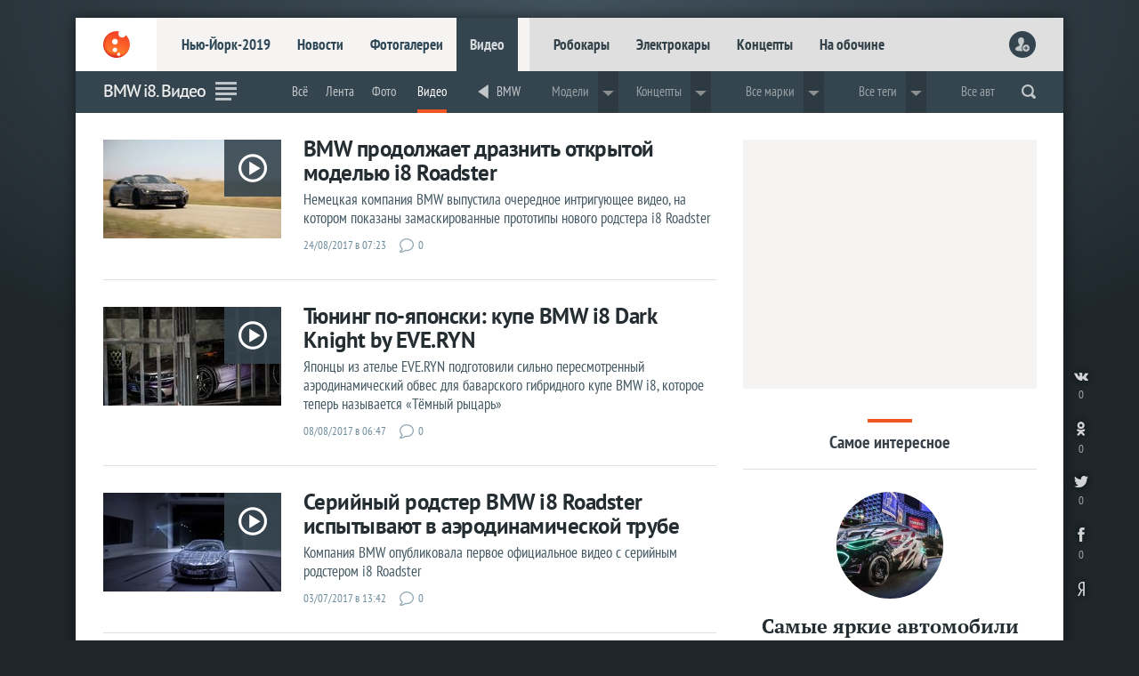

--- FILE ---
content_type: text/html; charset=utf-8
request_url: https://www.livecars.ru/video/bmw-i8/
body_size: 7287
content:
<!DOCTYPE html>
<HTML xmlns="http://www.w3.org/1999/xhtml" xml:lang="ru" lang="ru">
<HEAD>
<title>BMW i8. Видео — LiveCars.Ru</title>
<meta name="description" content="BMW. Видео. Все новинки, премьеры, концепты и серийные авто, репортажи с мировых автосалонов">
<meta name="Keywords" lang="ru" content="Видео BMW i8 ">
<meta name="viewport" content="width=device-width,initial-scale=1,minimum-scale=1.0" />
<meta name="referrer" content="origin">
<meta name="title" content="BMW i8. Видео — LiveCars.Ru" />
<meta http-equiv="Content-Type" content="text/html; charset=utf-8">
<meta http-equiv="Content-Style-Type" content="text/css">
<meta name="google-site-verification" content="Kyc1Uzen2VtPd20aB-02vBcSKfLrzGdLF943ZkIP-7k" />
<meta name='wmail-verification' content='96574bf8ddc99619' />
<meta name='yandex-verification' content='78d7c26fe36950da' />
<meta name="msvalidate.01" content="10B51150987A58CDAA5FF22F28926F15" />

<link rel="canonical" href="https://www.livecars.ru/video/bmw-i8/" />
<link rel="shortcut icon" type="image/x-icon" href="/favicon.ico">
<link href="/i/v9/i/ic_launcher.png" rel="apple-touch-icon" type="image/png" />
<link rel="stylesheet" type="text/css" href="/i/v9/css/style.css?1556503395">
<link rel="stylesheet" type="text/css" href="/i/v9/css/style_fonts.css?1481221379">

<link rel="image_src" href="https://www.livecars.ru/l/video/bmw-i8//picture.jpg"> 
<link rel="alternate" type="application/rss+xml" title="LiveCars.Ru: автомобильные видеоролики" href="https://www.livecars.ru/in/export/video.rss"> 


</HEAD>
<BODY>

<DIV class="wrapper"><!-- wrapper -->
<DIV class="wall" style="background-image:url(/i/v9/i/bg.png);"></DIV>
<!--########################-->

<DIV class="content"><!-- content -->


<HEADER>
<DIV><A href="/"></A></DIV>
<DIV>
<DIV><A href="/newyork2019/">Нью-Йорк-2019</A><A href="/news/">Новости</A><A href="/photo/">Фотогалереи</A><A href="/video/">Видео</A></DIV>
<DIV><A href="/robocar/">Робокары</A><A href="/electro/">Электрокары</A><A href="/concept/">Концепты</A><A href="/roadside/">На обочине</A></DIV>
</DIV>
<DIV>
<script>
function readCookie(b){for(var b=b+"=",d=document.cookie.split(";"),c=0;c<d.length;c++){for(var a=d[c];" "==a.charAt(0);)a=a.substring(1,a.length);if(0==a.indexOf(b))return unescape(a.substring(b.length,a.length))}return null};
var al=readCookie('authlogin');
if (al!=null) {
    document.writeln('<A href="/usersetup/"><img src="/userpic/'+al+'/100x100" alt="" height="30" width="30" /></A>');
    }
else {
    document.writeln('<A href="/signin/" class="head_user_signin"></A>');
    };
</script>
</DIV>
<DIV>
<A href="#" class="mobdrop" onclick="myMobdrop()"></A>
</DIV>
</HEADER>



<div class="mobdrop_in" id="mobdrop_on">
<DIV class="mob_menu">
<DIV><A href="javascript:void(0)" class="mobdrop mobdrop_on" onclick="myMobdrop()"></A></DIV>
<DIV><A href="/newyork2019/">Нью-Йорк-2019</A><A href="/geneva2019/">Женева-2019</A><A href="/news/">Новости</A><A href="/photo/">Фотогалереи</A><A href="/video/">Видео</A></DIV>
<DIV><a href="/electro/">Электрокары</a> <a href="/concept/">Концепты</a> <a href="/robocar/">Робокары</a> <a href="/super/">Суперкары</a> <a href="/news/prices/">Цены</a> <a href="/news/highway/">Дороги</a> <a href="/news/crash/">Краш-тесты</a> <a href="/rating/">Рейтинги</a> <a href="/news/spy/">Шпионы</a> <a href="/news/stat/">Статистика</a> <a href="/hybrid/">Гибриды</a> <a href="/hydrogen/">Водородные</a> <a href="/roadside/">На обочине</a></DIV>
<DIV></DIV>
</DIV>
</div>














<DIV class="part">
<DIV><DIV class="scroll_logo"><A href="/"></A></DIV></DIV>
<DIV class="scroll_sport"><H1>BMW i8. Видео</H1></DIV>
<DIV><A class="section_ico section_ico_news" href="/news/"></A></DIV>
<DIV>




<DIV class="dd">
<ul>
<li><a href="/bmw/bmw-i8/">Всё</a></li><li><a href="/news/bmw-i8/">Лента</a></li><li><a href="/photo/bmw-i8/">Фото</a></li>
<li><a href="/video/bmw-i8/">Видео</a></li>
<li class="part_sep"></li><li><a href="/bmw/" class="m_back">BMW</a></li><li class="part_sep"></li>
<li class="dropdown">Модели
<div class="dropdown-content">
<DIV class="m_dpw_in_much">
<DIV><A href="/bmw/bmw-1-series/">BMW 1-Series</A><A href="/bmw/bmw-2-series/">BMW 2-Series</A><A href="/bmw/bmw-2-series-active-tourer/">BMW 2-Series Active Tourer</A><A href="/bmw/bmw-2-series-gran-tourer/">BMW 2-Series Gran Tourer</A><A href="/bmw/bmw-3-series/">BMW 3-Series</A><A href="/bmw/bmw-3.0-csl/">BMW 3.0 CSL</A><A href="/bmw/bmw-4-series/">BMW 4-Series</A><A href="/bmw/bmw-5-series/">BMW 5-Series</A><A href="/bmw/bmw-6-series/">BMW 6-Series</A><A href="/bmw/bmw-6-series-gt/">BMW 6-Series GT</A><A href="/bmw/bmw-7-series/">BMW 7-Series</A></DIV><DIV><A href="/bmw/bmw-8-series/">BMW 8-Series</A><A href="/bmw/bmw-8-series-gran-coupe/">BMW 8-Series Gran Coupe</A><A href="/bmw/bmw-g310r/">BMW G 310 R</A><A href="/bmw/bmw-i3/">BMW i3</A><A href="/bmw/bmw-i3s/">BMW i3S</A><A href="/bmw/bmw-i4/">BMW i4</A><A href="/bmw/bmw-i5/">BMW i5</A><A href="/bmw/bmw-i8/">BMW i8</A><A href="/bmw/bmw-i8-roadster/">BMW i8 Roadster</A><A href="/bmw/bmw-i9/">BMW i9</A><A href="/bmw/bmw-inext/">BMW iNEXT</A></DIV><DIV><A href="/bmw/bmw-ix3/">BMW iX3</A><A href="/bmw/bmw-m2/">BMW M2</A><A href="/bmw/bmw-m2-competition/">BMW M2 Competition</A><A href="/bmw/bmw-m2-cs/">BMW M2 CS</A><A href="/bmw/bmw-m3/">BMW M3</A><A href="/bmw/bmw-m3-cs/">BMW M3 CS</A><A href="/bmw/bmw-m4/">BMW M4</A><A href="/bmw/bmw-m4-cs/">BMW M4 CS</A><A href="/bmw/bmw-m4-gt4/">BMW M4 GT4</A><A href="/bmw/bmw-m4-gts/">BMW M4 GTS</A><A href="/bmw/bmw-m5/">BMW M5</A></DIV><DIV><A href="/bmw/bmw-m5-competition/">BMW M5 Competition</A><A href="/bmw/bmw-m7/">BMW M7</A><A href="/bmw/bmw-m8/">BMW M8</A><A href="/bmw/bmw-m8-gte/">BMW M8 GTE</A><A href="/bmw/bmw-vision-inext/">BMW Vision iNest</A><A href="/bmw/bmw-x1/">BMW X1</A><A href="/bmw/bmw-x2/">BMW X2</A><A href="/bmw/bmw-x3/">BMW X3</A><A href="/bmw/bmw-x3-m/">BMW X3 M</A><A href="/bmw/bmw-x4/">BMW X4</A></DIV><DIV><A href="/bmw/bmw-x4-m/">BMW X4 M</A><A href="/bmw/bmw-x5/">BMW X5</A><A href="/bmw/bmw-x5-m/">BMW X5 M</A><A href="/bmw/bmw-x6/">BMW X6</A><A href="/bmw/bmw-x6-m/">BMW X6 M</A><A href="/bmw/bmw-x7/">BMW X7</A><A href="/bmw/bmw-x8/">BMW X8</A><A href="/bmw/bmw-z2/">BMW Z2</A><A href="/bmw/bmw-z4/">BMW Z4</A><A href="/bmw/bmw-z5/">BMW Z5</A></DIV>
</DIV>
</div>
</li><li class="dropdown">Концепты
<div class="dropdown-content">
<DIV class="m_dpw_in_much">
<DIV><A href="/bmw/bmw-active-tourer-concept/">BMW Active Tourer</A><A href="/bmw/bmw-compact-sedan-concept/">BMW Compact Sedan</A><A href="/bmw/bmw-concept-ix3/">BMW Concept iX3</A></DIV><DIV><A href="/bmw/bmw-concept-link/">BMW Concept Link</A><A href="/bmw/bmw-concept-m8-grand-coupe/">BMW Concept M8 Grand Coupe</A><A href="/bmw/bmw-concept-x7-iperformance/">BMW Concept X7 iPerformance</A></DIV><DIV><A href="/bmw/bmw-concept-z4/">BMW Concept Z4</A><A href="/bmw/bmw-i-vision-dynamics-concept/">BMW i Vision Dynamics Concept</A><A href="/bmw/bmw-m8-gran-coupe-concept/">BMW M8 Gran Coupe Concept</A></DIV><DIV><A href="/bmw/bmw-pininfarina-gran-lusso-coupe-concept/">BMW Pininfarina Gran Lusso Coupe</A><A href="/bmw/bmw-roadster-concept/">BMW Roadster Concept</A><A href="/bmw/bmw-vision-car-concept/">BMW Vision Car</A></DIV><DIV><A href="/bmw/bmw-vision-future-luxury-concept/">BMW Vision Future Luxury</A><A href="/bmw/bmw-x7-iperformance-concept/">BMW X7 iPerformance Concept</A><A href="/bmw/bmw-z4-concept/">BMW Z4 Concept</A></DIV>
</DIV>
</div>
</li>

<li class="part_sep"></li>
<li class="dropdown">Все марки
    <div class="dropdown-content">
      <DIV class="m_dpw_in">
<DIV>
<a href="/acura/">Acura</a>
<a href="/alfaromeo/">Alfa Romeo</a>
<a href="/astonmartin/">Aston Martin</a>
<a href="/audi/">Audi</a>
<a href="/bentley/">Bentley</a>
<a href="/bmw/">BMW</a>
<a href="/bugatti/">Bugatti</a>
<a href="/buick/">Buick</a>
<a href="/cadillac/">Cadillac</a>
</DIV>
<DIV>
<a href="/chevrolet/">Chevrolet</a>
<a href="/chrysler/">Chrysler</a>
<a href="/citroen/">Citroen</a>
<a href="/dacia/">Dacia</a>
<a href="/datsun/">Datsun</a>
<a href="/dodge/">Dodge</a>
<a href="/ferrari/">Ferrari</a>
<a href="/fiat/">Fiat</a>
<a href="/ford/">Ford</a>
</DIV>
<DIV>
<a href="/honda/">Honda</a>
<a href="/hyundai/">Hyundai</a>
<a href="/infiniti/">Infiniti</a>
<a href="/jaguar/">Jaguar</a>
<a href="/jeep/">Jeep</a>
<a href="/kia/">Kia</a>
<a href="/lada/">Lada</a>
<a href="/lamborghini/">Lamborghini</a>
<a href="/landrover/">Land Rover</a>
</DIV>
<DIV>
<a href="/lexus/">Lexus</a>
<a href="/lincoln/">Lincoln</a>
<a href="/mclaren/">McLaren</a>
<a href="/maserati/">Maserati</a>
<a href="/mazda/">Mazda</a>
<a href="/mercedes/">Mercedes</a>
<a href="/mini/">MINI</a>
<a href="/mitsubishi/">Mitsubishi</a>
<a href="/nissan/">Nissan</a>
</DIV>
<DIV>
<a href="/opel/">Opel</a>
<a href="/peugeot/">Peugeot</a>
<a href="/porsche/">Porsche</a>
<a href="/renault/">Renault</a>
<a href="/rollsroyce/">Rolls-Royce</a>
<a href="/seat/">Seat</a>
<a href="/skoda/">Skoda</a>
<a href="/smart/">Smart</a>
<a href="/ssangyong/">SsangYong</a>
</DIV>
<DIV>
<a href="/subaru/">Subaru</a>
<a href="/suzuki/">Suzuki</a>
<a href="/tesla/">Tesla</a>
<a href="/toyota/">Toyota</a>
<a href="/volkswagen/">Volkswagen</a>
<a href="/volvo/">Volvo</a>
<a href="/china/">«Китайцы»</a>
</DIV>
      </DIV>
    </div>
  </li>
<li class="part_sep"></li>
<li class="dropdown">Все теги
    <div class="dropdown-content">
      <DIV class="m_dpw_in">
<DIV>
<a href="/rating/">Рейтинги</a>
<a href="/concept/">Концепты</a>
<a href="/robocar/">Робокары</a>
</DIV>
<DIV>
<a href="/super/">Суперкары</a>
<a href="/news/prices/">Цены</a>
<a href="/news/highway/">Дороги</a>

</DIV>
<DIV>
<a href="/news/crash/">Краш-тесты</a>
<a href="/news/spy/">Шпионы</a>
<a href="/news/stat/">Статистика</a>
</DIV>
<DIV>
<a href="/electro/">Электрокары</a>
<a href="/hybrid/">Гибриды</a>
</DIV>
<DIV>
<a href="/hydrogen/">Водородные</a>
<a href="/roadside/">На обочине</a>
</DIV>
      </DIV>
    </div>
  </li>
<li class="part_sep"></li>
<li class="dropdown">Все автосалоны
    <div class="dropdown-content">
      <DIV class="m_dpw_in">
      <DIV>
<B>2017</B>      
<a href="/ces2017/">CES-2017</a>
<a href="/detroit2017/">Детройт-2017</a>
<a href="/geneva2017/">Женева-2017</a>
<a href="/newyork2017/">Нью-Йорк-2017</a>
<a href="/shanghai2017/">Шанхай-2017</a>
<a href="/frankfurt2017/">Франкфурт-2017</a>
<a href="/tokyo2017/">Токио-2017</a>
<a href="/la2017/">Лос-Анджелес-2017</a>
</DIV>
<DIV>
<B>2016</B>  
<a href="/ces2016/">CES-2016</a>
<a href="/detroit2016/">Детройт-2016</a>
<a href="/tokyotuning2016/">Тюнинг Токио-2016</a>
<a href="/chicago2016/">Чикаго-2016</a>
<a href="/geneva2016/">Женева-2016</a>
<a href="/newyork2016/">Нью-Йорк-2016</a>
<a href="/beijing2016/">Пекин-2016</a>
</DIV>
<DIV>
<a href="/london2016/">Лондон-2016</a>
<a href="/goodwood2016/">Гудвуд-2016</a>
<a href="/moscow2016/">Москва-2016</a>
<a href="/paris2016/">Париж-2016</a>
<a href="/sema2016/">SEMA-2016</a>
<a href="/la2016/">Лос-Анджелес-2016</a>
<a href="/guangzhou2016/">Гуанчжоу-2016</a>
</DIV>
<DIV>
<B>2015</B>  
<a href="/tokyotuning2015/">Тюнинг Токио-2015</a>
<a href="/detroit2015/">Детройт-2015</a>
<a href="/chicago2015/">Чикаго-2015</a>
<a href="/geneva2015/">Женева-2015</a>
<a href="/newyork2015/">Нью-Йорк-2015</a>
<a href="/seoul2015/">Сеул-2015</a>
<a href="/shanghai2015/">Шанхай-2015</a>
</DIV>
<DIV>
<a href="/goodwood2015/">Гудвуд-2015</a>
<a href="/frankfurt2015/">Франкфурт-2015</a>
<a href="/tokyo2015/">Токио-2015</a>
<a href="/la2015/">Лос-Анджелес-2015</a>
<a href="/sema2015/">SEMA-2015</a>
</DIV>
      </DIV>
    </div>
  </li>

</ul>
</DIV>














<script language="JavaScript"><!--
function readCookie(b){for(var b=b+"=",d=document.cookie.split(";"),c=0;c<d.length;c++){for(var a=d[c];" "==a.charAt(0);)a=a.substring(1,a.length);if(0==a.indexOf(b))return unescape(a.substring(b.length,a.length))}return null};
function setCookie(n,v){document.cookie = n + "=" + v + "; expires=Fri, 31 Dec 2099 23:59:59 GMT; path=/video/bmw-i8; domain=.livecars.ru"};
function clickCounter(type){if (readCookie("click" + type)==1){return};setCookie("click" + type,1);img = new Image();img.src = '/clickCounter?' + type + ',' + window.location};
//--></script>

<DIV class="m_soc">
<A href="https://vk.com/share.php?url=https://www.livesport.ru/video/bmw-i8/&title=" target="_blank" title="ВКонтакте" onClick="clickCounter('vkontakte');cl(this)"><LI></LI><LI>0</LI></A>
<A href="https://connect.ok.ru/offer?url=https://www.livesport.ru/video/bmw-i8/&title=" target="_blank" title="Одноклассники" onClick="clickCounter('odnoklassniki');cl(this)"><LI></LI><LI>0</LI></A>
<A href="https://twitter.com/intent/tweet?text=&url=https://www.livesport.ru/video/bmw-i8/" target="_blank" title="Twitter" onClick="clickCounter('twitter');cl(this)"><LI></LI><LI>0</LI></A>
<A href="https://www.facebook.com/sharer.php?src=sp&u=https://www.livesport.ru/video/bmw-i8/&title=" target="_blank" title="Facebook" onClick="clickCounter('facebook');cl(this)"><LI></LI><LI>0</LI></A>
</DIV>

</DIV>
<DIV><form action="https://www.livecars.ru/sherlock/" accept-charset="UTF-8" method="get"><input name="searchid" value="2206578" type="hidden"><input name="l10n" value="ru" type="hidden"><input name="reqenc" value="" type="hidden"><input class="search" name="text" autocomplete="off" value="" type="search"></form></DIV>

<DIV><span onclick="openPartMenu()"></span></DIV>
</DIV>





<div id="yandex_ad_R-A-122677-18" class="wow_super_mob_ya"></div>
<script type="text/javascript">
(function(w, d, n, s, t) {
if (window.matchMedia("only screen and (max-device-width: 540px)").matches){var m= "R-A-122677-18";}
else{var m= "";}
w[n] = w[n] || [];
w[n].push(function() {
Ya.Context.AdvManager.render({
blockId: m,
renderTo: "yandex_ad_R-A-122677-18",
async: true
});
});
t = d.getElementsByTagName("script")[0];
s = d.createElement("script");
s.type = "text/javascript";
s.src = "//an.yandex.ru/system/context.js";
s.async = true;
t.parentNode.insertBefore(s, t);
})(this, this.document, "yandexContextAsyncCallbacks");
</script>







<DIV class="grid"><!-- GRID -->


<DIV class="col-left1"><!-- left 1 -->
<DIV class="r_n_short">
<A href="/video/2017/08/24/bmw-i8-roadster/" style="background-image:url(/l/video/2017/08/24/bmw-i8-roadster/picture--240.jpg);"><img src="/i/v9/i/picture_video_z.png" alt="" width="100%" /></A>
<DIV><A href="/video/2017/08/24/bmw-i8-roadster/"><SPAN>BMW продолжает дразнить открытой моделью i8 Roadster</SPAN><SPAN>Немецкая компания BMW выпустила очередное интригующее видео, на котором показаны замаскированные прототипы нового родстера i8 Roadster</SPAN></A><SPAN class="nd">24/08/2017 в 07:23</SPAN><A href="/video/2017/08/24/bmw-i8-roadster/#com" class="nc">0</A></DIV>
</DIV>
<DIV class="r_n_short">
<A href="/video/2017/08/08/bmw-i8-dark-knight-by-everyn/" style="background-image:url(/l/video/2017/08/08/bmw-i8-dark-knight-by-everyn/picture--240.jpg);"><img src="/i/v9/i/picture_video_z.png" alt="" width="100%" /></A>
<DIV><A href="/video/2017/08/08/bmw-i8-dark-knight-by-everyn/"><SPAN>Тюнинг по-японски: купе BMW i8 Dark Knight by EVE.RYN</SPAN><SPAN>Японцы из ателье EVE.RYN подготовили сильно пересмотренный аэродинамический обвес для баварского гибридного купе BMW i8, которое теперь называется «Тёмный рыцарь»</SPAN></A><SPAN class="nd">08/08/2017 в 06:47</SPAN><A href="/video/2017/08/08/bmw-i8-dark-knight-by-everyn/#com" class="nc">0</A></DIV>
</DIV>
<DIV class="r_n_short">
<A href="/video/2017/07/03/bmw-i8-roadster/" style="background-image:url(/l/video/2017/07/03/bmw-i8-roadster/picture--240.jpg);"><img src="/i/v9/i/picture_video_z.png" alt="" width="100%" /></A>
<DIV><A href="/video/2017/07/03/bmw-i8-roadster/"><SPAN>Серийный родстер BMW i8 Roadster испытывают в аэродинамической трубе</SPAN><SPAN>Компания BMW опубликовала первое официальное видео с серийным родстером i8 Roadster</SPAN></A><SPAN class="nd">03/07/2017 в 13:42</SPAN><A href="/video/2017/07/03/bmw-i8-roadster/#com" class="nc">0</A></DIV>
</DIV>
<DIV class="r_n_short">
<A href="/video/2016/06/09/bmw_i8_futurism_edition/" style="background-image:url(/l/video/2016/06/09/bmw_i8_futurism_edition/picture--240.jpg);"><img src="/i/v9/i/picture_video_z.png" alt="" width="100%" /></A>
<DIV><A href="/video/2016/06/09/bmw_i8_futurism_edition/"><SPAN>Итальянцы сделали арт-кар из спорткупе BMW i8</SPAN><SPAN>Итальянское ателье одело i8 в картину в честь 50-летнего пребывания марки BMW на рынке Италии</SPAN></A><SPAN class="nd">09/06/2016 в 22:37</SPAN><A href="/video/2016/06/09/bmw_i8_futurism_edition/#com" class="nc">0</A></DIV>
</DIV>
<A href='' class='lista'>1</A>
</DIV><!-- /left 1 -->



<DIV class="col-right2"><!-- right 2 -->

<DIV class="wow_box col-pro30">
<!-- Yandex.RTB R-A-122677-8 -->
<div id="yandex_rtb_R-A-122677-8" class="wow_box_1"></div>
<script type="text/javascript">
    (function(w, d, n, s, t) {
        w[n] = w[n] || [];
        w[n].push(function() {
            Ya.Context.AdvManager.render({
                blockId: "R-A-122677-8",
                renderTo: "yandex_rtb_R-A-122677-8",
                async: true
            });
        });
        t = d.getElementsByTagName("script")[0];
        s = d.createElement("script");
        s.type = "text/javascript";
        s.src = "//an.yandex.ru/system/context.js";
        s.async = true;
        t.parentNode.insertBefore(s, t);
    })(this, this.document, "yandexContextAsyncCallbacks");
</script>
</DIV>

<DIV class="sub_pl_full">
<SPAN></SPAN>
<DIV>Самое интересное</DIV>
</DIV>

<DIV class="z_fav_full">
<A href="/news/2019/01/11/most_impressive_ces_2019_concepts_and_cars/?from=zfavor-full">
<SPAN style="background-image:url(/l/news/2019/01/11/most_impressive_ces_2019_concepts_and_cars/picture--300.jpg);"></SPAN>
<SPAN>Самые яркие автомобили CES-2019</SPAN>
<SPAN>Рассказываем о самых заметных автомобилях выставки CES-2019, завершившейся в Лас-Вегасе</SPAN>
</A><A href="/news/2019/05/02/top_10_cars_refusal_first_year/?from=zfavor-full">
<SPAN style="background-image:url(/l/news/2019/05/02/top_10_cars_refusal_first_year/picture--300.jpg);"></SPAN>
<SPAN>Топ-10 авто от которых избавляются в первый год после покупки</SPAN>
<SPAN>Возможно, вы будете удивлены, но список возглавляют автомобили премиального сегмента</SPAN>
</A><A href="/news/2019/05/31/top_10_fastest_gt_cars/?from=zfavor-full">
<SPAN style="background-image:url(/l/news/2019/05/31/top_10_fastest_gt_cars/picture--300.jpg);"></SPAN>
<SPAN>Топ-10 самых быстрых автомобилей для путешествий</SPAN>
<SPAN>Если хотите пересечь континент на умопомрачительной скорости — значит вам сюда</SPAN>
</A>
</DIV>

<DIV id="hit" class="fly_z wow_z_fly">
<DIV class="wow_box col-pro40 col-pro40-top">
<!-- Yandex.RTB R-A-122677-24 -->
<div id="yandex_rtb_R-A-122677-24" class="wow_box_2"></div>
<script type="text/javascript">
    (function(w, d, n, s, t) {
        w[n] = w[n] || [];
        w[n].push(function() {
            Ya.Context.AdvManager.render({
                blockId: "R-A-122677-24",
                renderTo: "yandex_rtb_R-A-122677-24",
                async: true
            });
        });
        t = d.getElementsByTagName("script")[0];
        s = d.createElement("script");
        s.type = "text/javascript";
        s.src = "//an.yandex.ru/system/context.js";
        s.async = true;
        t.parentNode.insertBefore(s, t);
    })(this, this.document, "yandexContextAsyncCallbacks");
</script>
</DIV>
</DIV>













</DIV><!-- /right 2 -->

<DIV class="pro"></DIV></DIV><!-- /GRID -->





<DIV class="wow_footer" id="endfloat">
<div id="yandex_ad_R-A-122677-25"></div>
<script type="text/javascript">
(function(w, d, n, s, t) {
if (window.matchMedia("only screen and (max-device-width: 540px)").matches){var m= "";}
else{var m= "R-A-122677-25";}
w[n] = w[n] || [];
w[n].push(function() {
Ya.Context.AdvManager.render({
blockId: m,
renderTo: "yandex_ad_R-A-122677-25",
async: true
});
});
t = d.getElementsByTagName("script")[0];
s = d.createElement("script");
s.type = "text/javascript";
s.src = "//an.yandex.ru/system/context.js";
s.async = true;
t.parentNode.insertBefore(s, t);
})(this, this.document, "yandexContextAsyncCallbacks");
</script>
</DIV>


<FOOTER>
<DIV><A href="https://www.livecars.ru/"></A></DIV>
<DIV>
<DIV>
<A href="/newyork2019/">Нью-Йорк-2019</A>
<a href="/shanghai2019/">Шанхай-2019</a>
<a href="/news/">Новости</a>
<a href="/photo/">Фотогалереи</a>
<a href="/video/">Видео</a>
</DIV>
<DIV>
<a href="/robocar/">Робокары</a>
<a href="/electro/">Электрокары</a>
<a href="/concept/">Концепты</a>
<a href="/roadside/">На обочине</a>
</DIV>

<DIV>
<A href="https://vk.com/livecars_ru" target="_blank" title="ВКонтакте"><LI></LI></A>
<A href="https://twitter.com/livecars_ru" target="_blank" title="Twitter"><LI></LI></A>
<A href="https://plus.google.com/u/0/+LivecarsRuAuto/posts" target="_blank" title="Google+"><LI></LI></A>
<A href="https://www.facebook.com/livecarsru" target="_blank" title="Facebook"><LI></LI></A>
<A href="https://telega.at/livecarsru" target="_blank" title="Telegram"><LI></LI></A>
</DIV>

<DIV><a href="/info/contacts/">Контакты</a>
<a href="/info/advertising/">Реклама</a></DIV>
<DIV>© 2007—2019 «LiveCars.Ru». Всё про <B>автомобили</B><BR>
Любое использование материалов приветствуется при гиперссылке</DIV>
</DIV>
<DIV></DIV>
</FOOTER>

<script language="JavaScript"><!--
function readCookie(b){for(var b=b+"=",d=document.cookie.split(";"),c=0;c<d.length;c++){for(var a=d[c];" "==a.charAt(0);)a=a.substring(1,a.length);if(0==a.indexOf(b))return unescape(a.substring(b.length,a.length))}return null};
function setCookie(n,v){document.cookie = n + "=" + v + "; expires=Fri, 31 Dec 2099 23:59:59 GMT; path=/video/bmw-i8; domain=.livecars.ru"};
function clickCounter(type){if (readCookie("click" + type)==1){return};setCookie("click" + type,1);img = new Image();img.src = '/clickCounter?' + type + ',' + window.location};
//--></script>

<DIV class="socbut_v_r"><DIV>
<A href="https://vk.com/share.php?url=https://www.livesport.ru/video/bmw-i8/&title=" target="_blank" title="ВКонтакте" onClick="clickCounter('vkontakte');cl(this)"><LI></LI><LI>0</LI></A>
<A href="https://connect.ok.ru/offer?url=https://www.livesport.ru/video/bmw-i8/&title=" target="_blank" title="Одноклассники" onClick="clickCounter('odnoklassniki');cl(this)"><LI></LI><LI>0</LI></A>
<A href="https://twitter.com/intent/tweet?text=&url=https://www.livesport.ru/video/bmw-i8/" target="_blank" title="Twitter" onClick="clickCounter('twitter');cl(this)"><LI></LI><LI>0</LI></A>
<A href="https://www.facebook.com/sharer.php?src=sp&u=https://www.livesport.ru/video/bmw-i8/&title=" target="_blank" title="Facebook" onClick="clickCounter('facebook');cl(this)"><LI></LI><LI>0</LI></A>
<A href="https://www.yandex.ru/?add=25631" target="_blank" title="На главную Яндекса"><LI></LI></A>
</DIV></DIV>


</DIV><!-- /content -->
</DIV><!-- /wrapper -->



<script type="text/javascript" src="https://ajax.googleapis.com/ajax/libs/jquery/1.7.2/jquery.min.js"></script>
<script src="/i/v9/files/js/mobdrop.js"></script>
<script src="/i/v9/files/js/menu_hl.js"></script>
<script src="/i/v9/files/js/part_hl.js"></script>
<script src="/i/v9/files/js/show_bottom_menu.js"></script>



<DIV class="bottomMenu_box"><div id="bottomMenu"><DIV><A href="/news/?from=bottom"><LI></LI><LI>Лента</LI></A><A href="/p/top/?from=bottom"><LI></LI><LI>Популярное</LI></A><A href="/p/favor/?from=bottom"><LI></LI><LI>Интересное</LI></A><A href="/p/ever/?from=bottom"><LI></LI><LI>Вечное</LI></A><A href="/roadside/?from=bottom"><LI></LI><LI>На обочине</LI></A></DIV></div></DIV>


<!--LiveInternet counter--><script type="text/javascript">
new Image().src = "//counter.yadro.ru/hit?r"+
escape(document.referrer)+((typeof(screen)=="undefined")?"":
";s"+screen.width+"*"+screen.height+"*"+(screen.colorDepth?
screen.colorDepth:screen.pixelDepth))+";u"+escape(document.URL)+
";"+Math.random();</script><!--/LiveInternet-->

<!-- Yandex.Metrika counter -->
<script type="text/javascript" >
   (function(m,e,t,r,i,k,a){m[i]=m[i]||function(){(m[i].a=m[i].a||[]).push(arguments)};
   m[i].l=1*new Date();k=e.createElement(t),a=e.getElementsByTagName(t)[0],k.async=1,k.src=r,a.parentNode.insertBefore(k,a)})
   (window, document, "script", "https://cdn.jsdelivr.net/npm/yandex-metrica-watch/tag.js", "ym");

   ym(11437426, "init", {
        clickmap:true,
        trackLinks:true,
        accurateTrackBounce:true,
        webvisor:true
   });
</script>
<noscript><div><img src="https://mc.yandex.ru/watch/11437426" style="position:absolute; left:-9999px;" alt="" /></div></noscript>
<!-- /Yandex.Metrika counter -->

<script>
  (function(i,s,o,g,r,a,m){i['GoogleAnalyticsObject']=r;i[r]=i[r]||function(){
  (i[r].q=i[r].q||[]).push(arguments)},i[r].l=1*new Date();a=s.createElement(o),
  m=s.getElementsByTagName(o)[0];a.async=1;a.src=g;m.parentNode.insertBefore(a,m)
  })(window,document,'script','https://www.google-analytics.com/analytics.js','ga');

  ga('create', 'UA-30966945-3', 'auto');
  ga('send', 'pageview');

</script>

<!-- Rating.ru counter -->
<script type="text/javascript">
var _tmr = window._tmr || (window._tmr = []);
_tmr.push({id: "2568345", type: "pageView", start: (new Date()).getTime()});
(function (d, w, id) {
  if (d.getElementById(id)) return;
  var ts = d.createElement("script"); ts.type = "text/javascript"; ts.async = true; ts.id = id;
  ts.src = (d.location.protocol == "https:" ? "https:" : "http:") + "//top-fwz1.mail.ru/js/code.js";
  var f = function () {var s = d.getElementsByTagName("script")[0]; s.parentNode.insertBefore(ts, s);};
  if (w.opera == "[object Opera]") { d.addEventListener("DOMContentLoaded", f, false); } else { f(); }
})(document, window, "topmailru-code");
</script><noscript><div style="position:absolute;left:-10000px;">
<img src="//top-fwz1.mail.ru/counter?id=2568345;js=na" style="border:0;" height="1" width="1" alt="Рейтинг.ru" />
</div></noscript>
<!-- //Rating.ru counter -->

<script src="/i/v9/files/js/showscrolllogo.js"></script>
<script src="/i/v9/files/js/showscrollsport.js"></script>
<script src="/i/v9/files/js/partmenu_fixed.js"></script>
<script src="/i/v9/files/js/partmenu.js"></script>
<script type="text/javascript" src="/i/v9/files/js/fly_wow.js"></script>
<div id="myPartMenu" class="partmenu">
  <SPAN class="partmenu_close" onclick="closePartMenu()"></SPAN>
  <div><DIV>
<A href="/newyork2019/">Нью-Йорк-2019</A><A href="/shanghai2019/">Шанхай-2019</A>
</DIV>
</div>
<P>Марки</P>
<div>
<DIV>
<a href="/acura/">Acura</a>
<a href="/alfaromeo/">Alfa Romeo</a>
<a href="/astonmartin/">Aston Martin</a>
<a href="/audi/">Audi</a>
<a href="/bentley/">Bentley</a>
<a href="/bmw/">BMW</a>
<a href="/bugatti/">Bugatti</a>
<a href="/buick/">Buick</a>
<a href="/cadillac/">Cadillac</a>
<a href="/chevrolet/">Chevrolet</a>
<a href="/chrysler/">Chrysler</a>
<a href="/citroen/">Citroen</a>
</DIV>
<DIV>
<a href="/dacia/">Dacia</a>
<a href="/datsun/">Datsun</a>
<a href="/dodge/">Dodge</a>
<a href="/ferrari/">Ferrari</a>
<a href="/fiat/">Fiat</a>
<a href="/ford/">Ford</a>
<a href="/honda/">Honda</a>
<a href="/hyundai/">Hyundai</a>
</DIV>
<DIV>
<a href="/infiniti/">Infiniti</a>
<a href="/jaguar/">Jaguar</a>
<a href="/jeep/">Jeep</a>
<a href="/kia/">Kia</a>
</DIV>
<DIV>
<a href="/lada/">Lada</a>
<a href="/lamborghini/">Lamborghini</a>
<a href="/landrover/">Land Rover</a>
<a href="/lexus/">Lexus</a>
<a href="/lincoln/">Lincoln</a>
<a href="/mclaren/">McLaren</a>
<a href="/maserati/">Maserati</a>
<a href="/mazda/">Mazda</a>
<a href="/mercedes/">Mercedes</a>
<a href="/mini/">MINI</a>
<a href="/mitsubishi/">Mitsubishi</a>
<a href="/nissan/">Nissan</a>
</DIV>
<DIV>
<a href="/opel/">Opel</a>
<a href="/peugeot/">Peugeot</a>
<a href="/porsche/">Porsche</a>
<a href="/renault/">Renault</a>
<a href="/rollsroyce/">Rolls-Royce</a>
</DIV>
<DIV>
<a href="/seat/">Seat</a>
<a href="/skoda/">Skoda</a>
<a href="/smart/">Smart</a>
<a href="/ssangyong/">SsangYong</a>
<a href="/subaru/">Subaru</a>
<a href="/suzuki/">Suzuki</a>
<a href="/tesla/">Tesla</a>
<a href="/toyota/">Toyota</a>
<a href="/volkswagen/">Volkswagen</a>
<a href="/volvo/">Volvo</a>
</DIV>
<DIV>
<a href="/china/">«Китайцы»</a>
</DIV>
</div>
<P>Теги</P>
<div>
<DIV>
<a href="/rating/">Рейтинги</a>
<a href="/concept/">Концепты</a>
<a href="/robocar/">Робокары</a>
</DIV>
<DIV>
<a href="/super/">Суперкары</a>
<a href="/news/prices/">Цены</a>
<a href="/news/highway/">Дороги</a>

</DIV>
<DIV>
<a href="/news/crash/">Краш-тесты</a>
<a href="/news/spy/">Шпионы</a>
<a href="/news/stat/">Статистика</a>
</DIV>
<DIV>
<a href="/electro/">Электрокары</a>
<a href="/hybrid/">Гибриды</a>
</DIV>
<DIV>
<a href="/hydrogen/">Водородные</a>
<a href="/roadside/">На обочине</a>
</DIV>
</div>
</div>


</BODY>
</HTML>


--- FILE ---
content_type: text/css
request_url: https://www.livecars.ru/i/v9/css/style.css?1556503395
body_size: 14000
content:
html, body { background-color:#1F272C; width: 100%; height:100%; overflow:visible;  font-family:'PTD', sans-serif; font-size:100.01%; font-weight:400; margin:0; padding:0; color:#000000;  text-rendering: optimizeLegibility !important; -webkit-font-smoothing: antialiased !important; font-smooth: always;   }
.wrapper { position: relative;  z-index: 1;  background-position: top center;  background-repeat: repeat-x;  }
.wall { display:block;  top: 0; left: 0; right: 0; bottom: 0; display:block; z-index: 2; background-position: top center;  background-repeat: repeat-x; position: fixed; background-color:#1F272C;  }
.content { max-width: 1110px; min-width:300px;  margin: 20px auto 0 auto; position: relative; z-index: 10; background-color:#ffffff;  box-shadow: 0 0 15px rgba(0,0,0,.50); min-height:2000px;  }
@media (max-width: 1024px) { 
.content { margin-top: 0; overflow-x:hidden; }
.wall { display:none; }
}

.pro { clear: both; height:0px; display:block; }
.pro5 { height:5px; clear: both; }
.pro30 { height:30px; clear: both; }
.pro10 { height:10px; clear: both; }
.pro15 { height:15px; clear: both; }
.pro20 { height:20px; clear: both; }
.pro25 { height:25px; clear: both; }
.pro40 { height:40px; clear: both; }

a { text-decoration-skip-ink: none; }

header { display:flex; flex-direction: row; flex-wrap: nowrap; background-color:#DFDFDF; height:60px; overflow:hidden;  position:relative; z-index:700;  }
header > DIV:nth-child(1) { background-color:#ffffff; padding:0 2.75%; }
header > DIV:nth-child(1) a { flex:none; display:block; width:30px; height:60px; background-image:url(/i/v9/i/i.png?2); background-repeat: no-repeat;  background-position: 0 15px;  background-size: 100px 1000px; }
header > DIV:nth-child(1) a:active { position:relative;top:1px; }
header > DIV:nth-child(2) { flex-basis: calc(100% - 36px); white-space:nowrap; overflow:hidden; overflow-x: scroll; margin-bottom:-20px; position:relative; z-index:1;  }
header > DIV:nth-child(2) > DIV:nth-child(1) { flex:none; float:left; background-color:#F5F4F3; height:60px; padding:0 1.38% 0 1.38%;}
header > DIV:nth-child(2) > DIV:nth-child(1) a:link, header > DIV:nth-child(2) > DIV:nth-child(1) a:visited { display:inline-block; color:#2D4756; font:17px/61px 'PT Sans Narrow', sans-serif; font-weight:700; padding:0 15px; text-decoration:none; }
header > DIV:nth-child(2) > DIV:nth-child(1) a:hover, header > DIV:nth-child(2) > DIV:nth-child(1) a:active { background-color:#242F35; color:#D7DADC; text-decoration:none; }
header > DIV:nth-child(2) > DIV:nth-child(1) a.menu_a { background-color:#35454F; color:#D7DADC; }
header > DIV:nth-child(2) > DIV:nth-child(1):hover a.menu_a { background-color:#35454F; color:#BCC2C7; }
header > DIV:nth-child(2) > DIV:nth-child(1) a.menu_a:hover { background-color:#35454F; color:#D5DADD; }
header > DIV:nth-child(2) > DIV:nth-child(2) { flex:none;  overflow:hidden; height:60px; padding:0 1.38%; }
header > DIV:nth-child(2) > DIV:nth-child(2) a:link, header > DIV:nth-child(2) > DIV:nth-child(2) a:visited { display:inline-block; color:#314048; font:17px/61px 'PT Sans Narrow', sans-serif; font-weight:700; padding:0 15px; text-decoration:none; }
header > DIV:nth-child(2) > DIV:nth-child(2) a:hover, header > DIV:nth-child(2) > DIV:nth-child(2) a:active { background-color:#242F35; color:#D7DADC; text-decoration:none; }
header > DIV:nth-child(2) > DIV:nth-child(2) a.menu_a { background-color:#35454F; color:#D7DADC; }
header > DIV:nth-child(2) > DIV:nth-child(2):hover a.menu_a { background-color:#35454F; color:#BCC2C7; }
header > DIV:nth-child(2) > DIV:nth-child(2) a.menu_a:hover { background-color:#35454F; color:#D5DADD; }
header > DIV:nth-child(3) { background-color:#DFDFDF; height:60px; padding:0 2.75%; align-self:flex-end; white-space:nowrap; position:relative; z-index:2; }
header > DIV:nth-child(3) a { display:inline-block; width:30px; height:30px; margin:15px 0 0 0; }
header > DIV:nth-child(3) a IMG { border-radius:50%;  }
header > DIV:nth-child(4) { display:none; margin:13px calc(4% - 10px) 0 0; }
@media (max-width: 540px) { 
header > DIV:nth-child(1) { padding:0 4%; }
header > DIV:nth-child(3) { padding:0 2.75% 0 4%;   }
}

@media (max-width: 1024px) { 
header > DIV:nth-child(3) { box-shadow: -5px 0 10px  rgba(0,0,0,.15); }
}

a.head_user_signin:link, a.head_user_signin:visited { background-image:url(/i/v9/i/i.png?2); background-repeat: no-repeat;  background-position: -70px 0;  background-size: 100px 1000px; }
a.head_user_signin:active, a.head_user_signin:hover { background-position: -70px -35px; }

.mobdrop_in { display: none; position: absolute;  transition: 0.5s; height:0px; z-index:600; }
.mobdrop_show { display:block; z-index:600; width:100%;  height:auto; }
.mob_menu {  width:100%; position:relative;top:-60px;    }
.mob_menu > DIV:nth-of-type(1) { position:absolute; margin:13px 1% 0 calc(99% - 36px);  width:36px; height:36px;  }
.mob_menu > DIV:nth-of-type(2) {  background-color:#1F272C;  padding:10px 0 12px 0; border-bottom:3px solid #161C1F; }
.mob_menu > DIV:nth-of-type(3) { background-color:#273238;  padding:10px 0 14px 0; box-shadow: 0 0 500px #1F303A; box-shadow: 0 0 300px #1F303A; border-bottom:3px solid #161C1F;}
.mob_menu > DIV:nth-of-type(4) { background-color:#35454F; width:100%; height:1500px; background: linear-gradient(to bottom, rgba(45,71,86,0.8) 0%,rgba(0,0,0,0) 100%); }
.mob_menu > DIV:nth-of-type(2) a:link, .mob_menu > DIV:nth-of-type(2) a:visited { display:block; color:#D8DDE0; font:20px/40px 'PT Sans Narrow', sans-serif; font-weight:700; text-decoration:none; text-align:center; }
.mob_menu > DIV:nth-of-type(2) a:hover, .mob_menu > DIV:nth-of-type(2) a:active { background-color:#D8DDE0; color:#1F303A; text-decoration:none; }
.mob_menu > DIV:nth-of-type(3) a:link, .mob_menu > DIV:nth-of-type(3) a:visited { display:block; color:#CCD2D7; font:18px/40px 'PT Sans Narrow', sans-serif; font-weight:700; text-decoration:none; text-align:center; }
.mob_menu > DIV:nth-of-type(3) a:hover, .mob_menu > DIV:nth-of-type(3) a:active { background-color:#CCD2D7; color:#2D4756; text-decoration:none; }
.mobdrop { display:block; background-image:url(/i/v9/i/i.png?2); background-repeat: no-repeat;  background-position: 0 -344px;  background-size: 100px 1000px; width:16px; height:13px; border:10px solid transparent; cursor:pointer; }
.mobdrop:hover { background-position: -26px -344px;   }
.mobdrop_on { background-position: -26px -344px; border:10px solid transparent; }
#mob_menu_a { background-color:#F1F4F5; color:#2D4756; }

.dd ul { list-style-type: none; margin: 0; padding: 0; display:block;  }
.dd li { display: inline-block; margin: 0; padding: 0 } 
.dd li a, .dropbtn { display: inline-block; }
.dd li.dropdown { display: inline-block; }
.dd .dropdown-content { display: block; position: absolute; width:100%; left:-999em;  }
.dd .dropdown .dropdown-content { transition-delay: 0.2s; }
.dd .dropdown:hover .dropdown-content { display: block; left:0px; transition-delay: 0.1s;}



.part { background-color:#35454F; height:47px; display:flex; width:100%; max-width:100%; flex-wrap: nowrap; white-space:nowrap; position:relative; z-index:40;  }
.cloned { box-shadow: 0 10px 20px rgba(0,0,0,.12); }
.part:hover { z-index:60; }
.part > DIV:nth-of-type(1) { display:none;  } 
.part > DIV:nth-of-type(2) { flex:no; margin:0 1% 0 2.75%;  } 
.part > DIV:nth-of-type(3) { flex:no; margin:0 3.6% 0 0;   } 
.part > DIV:nth-of-type(4) { flex-basis:100%; white-space:nowrap; margin-bottom:-20px; overflow:hidden; } 
.part > DIV:nth-of-type(5) { flex:no; width:16px; margin:0 2.75%; } 
.part > DIV:nth-of-type(6) { display:none; } 

.part > DIV:nth-of-type(2) H1, .part > DIV:nth-of-type(2) H2 { color:#EBEDEE; font:20px/44px 'PTD', sans-serif; letter-spacing: -1px; margin:0; padding:0; text-shadow: 0 0 1px #1F272C; text-decoration:none; display:inline-block;  }

.part > DIV:nth-of-type(2) a:link, .part > DIV:nth-of-type(2) a:visited { color:#EBEDEE; font:20px/44px 'PTD', sans-serif; letter-spacing: -1px; margin:0; padding:0; text-shadow: 0 0 1px #1F272C; text-decoration:none; display:inline-block;  }
.part > DIV:nth-of-type(2) a:hover, .part > DIV:nth-of-type(2) a:active { text-decoration:none; color:#FFFFFF;  }

.part > DIV:nth-of-type(4) > DIV > UL > LI > a:link, .part > DIV:nth-of-type(4) > DIV > UL > LI > a:visited {  font:15px/20px 'PT Sans Narrow', sans-serif; font-weight:400; color:#C3C8CB; padding:13px 0 10px 0; margin:0 20px 0 0; text-decoration:none; cursor:pointer; }
.part > DIV:nth-of-type(4) > DIV > UL >  LI > a:hover, .part > DIV:nth-of-type(4) > DIV > UL > LI > a:active { color:#ffffff; border-bottom:4px solid #EF5624;  text-decoration:none; }

.part > DIV:nth-of-type(4) .dropdown {   display: inline-block; cursor:pointer; padding:13px 33px 14px 0; background-image:url(/i/v9/i/i.png?2); background-repeat: no-repeat; background-size: 100px 1000px;  background-position: right -70px; margin:0 20px 0 0; font:15px/20px 'PT Sans Narrow', sans-serif; font-weight:400; color:#9AA2A7; }
.part > DIV:nth-of-type(4) .dropdown:hover { color:#ffffff; border-bottom:0; background-position: right -120px; transition-delay: 0.1s; }

.part > DIV:nth-of-type(5) input[type=search] { display:block; width: 16px; height:47px; background-color:transparent; border:0;  background-image: url('/i/v9/i/ic_search_x32.png');  background-position: 0 15px;  background-repeat: no-repeat;  background-repeat: no-repeat; background-size: 16px 16px; opacity: 0.7;  -webkit-transition: all 0.4s ease-in-out; transition: all 0.4s ease-in-out; color:transparent; cursor:pointer; }
.part > DIV:nth-of-type(5) input[type=search]:hover { opacity: 1; cursor:pointer;  }
.part > DIV:nth-of-type(5) input[type=search]:focus { width: 100%; position:absolute;  left:0px; z-index:40; background-color:#1F272C; opacity: 1;  background-position: 2.75% 14px; padding:0 0 0 6%; color:#C3C8CB; font:18px/44px 'PTD', sans-serif; cursor:text;  }
.part_sep {  display:inline-block;  width:11px; height:5px; }
.part .dropdown-content { margin-top:14px; }



.part > DIV:nth-of-type(6) SPAN { display:block; cursor:pointer; width:32px; height:36px; margin:8px 0 0 0; background-image:url(/i/v9/i/i.png?2); background-repeat: no-repeat;  background-position: -44px -335px;  background-size: 100px 1000px; } 
.part > DIV:nth-of-type(6) SPAN:hover { background-position: -70px -335px; } 

.partmenu { height: 100%; width: 0; position: fixed; z-index: 600; top: 0; left: 0; overflow-x: hidden; transition: 0.5s; background-color:#1F272C; padding:16px 0 0 0; } 
.partmenu_close { position: absolute; right:16px; top: 18px; background-image:url(/i/v9/i/i.png?2); background-repeat: no-repeat;  background-position: 8px -364px;  background-size: 100px 1000px; width:28px; height:28px; cursor:pointer;  }

@supports (-ms-ime-align:auto) and (color:unset) {
.partmenu { height: auto; }
}


.partmenu P { display:block; background-color:#161C1F; color:#8B9296; font:13px/26px  'PT Sans Narrow', sans-serif; padding:0 0 0 24px; margin:16px 0 6px 0; }
.partmenu DIV:last-child { margin-bottom:150px; }
.partmenu DIV DIV { padding:0 24px; }
.partmenu DIV DIV { margin:0 0 8px 0; padding-bottom:8px; border-bottom:1px solid #2D3A42;  }
.partmenu DIV DIV:last-child { margin:0; padding-bottom:0px; border-bottom:none;  }
.partmenu DIV a:link, .partmenu DIV a:visited {  font:16px/32px 'PT Sans Narrow', sans-serif; font-weight:400; color:#C0C8CD; margin:0 20px 0 0; text-decoration:none; cursor:pointer; display:inline-block;   white-space:nowrap; }
.partmenu DIV a:hover, .partmenu DIV a:active { color:#ffffff; text-decoration:none;  }

.m_dpw_in { display:flex; padding:15px 4% 15px 2.75%; justify-content:space-between; flex-wrap:wrap; background-color:#1F272C; position:relative; z-index:20; cursor:default; }
.m_dpw_in DIV > a:link, .m_dpw_in DIV > a:visited  { display:block; font:15px/30px 'PT Sans Narrow', sans-serif; color:#C3C8CB; text-decoration:none; padding:0 30px 0 0; }
.m_dpw_in DIV > a:hover, .m_dpw_in DIV > a:active { text-decoration:underline; color:#ffffff;  }
.m_dpw_in DIV B { display:block; font:18px/30px 'PT Sans Narrow', sans-serif; font-weight:700; color:#FFFFFF;}

.m_dpw_in_much {  display:flex; justify-content:flex-start;  padding:15px 2.75% 15px 2.75%;  background-color:#1F272C; position:relative; z-index:20; cursor:default;  }
.m_dpw_in_much DIV { width:20%; }
.m_dpw_in_much a:link, .m_dpw_in_much a:visited  {   display:block;  font:15px/30px 'PT Sans Narrow', sans-serif; color:#C3C8CB; text-decoration:none; }
.m_dpw_in_much a:hover, .m_dpw_in_much a:active { text-decoration:underline; color:#ffffff; }

.m_dpw_in_few {   padding:15px 2.75% 15px 2.75%;  background-color:#1F272C; position:relative; z-index:20; cursor:default;  }
.m_dpw_in_few DIV { display:flex; justify-content:flex-start; flex-wrap:wrap; }
.m_dpw_in_few a:link, .m_dpw_in_few a:visited  { width:20%;  display:block;  font:15px/30px 'PT Sans Narrow', sans-serif; color:#C3C8CB; text-decoration:none; }
.m_dpw_in_few a:hover, .m_dpw_in_few a:active { text-decoration:underline; color:#ffffff; }


@media (max-width: 1024px) { 
.part { width:100%; z-index:50;  }
.part > DIV:nth-of-type(1) { display:block;  flex:no;  padding:0 0 0 4%;  } 

.part > DIV:nth-of-type(1) a { position:relative; display:block; width:32px; height:32px; background-image:url(/i/v9/i/i.png?2); background-repeat: no-repeat;  background-position: -62px -307px;  background-size: 100px 1000px; margin:0 10px 0 0; -webkit-animation-name: scroll_menu;  -webkit-animation-duration: 800ms; animation-name: scroll_menu; animation-duration: 800ms; -webkit-animation-timing-function: ease-out;  animation-timing-function: ease-out; -webkit-animation-fill-mode: forwards; animation-fill-mode: forwards; -webkit-animation-delay: 50ms; animation-delay: 50ms;   }
.part > DIV:nth-of-type(1) a:active { position:relative;top:1px; }
.scroll_logo { display: none; position: relative;  z-index: 1; }
.part > DIV:nth-of-type(2) { flex:no; margin:0 3% 0 0;  } 
.part > DIV:nth-of-type(5) { margin:0 0 0 4%; } 
.part > DIV:nth-of-type(6) { display:block;  flex:no; margin:0 2.75% 0 1.5%;  }
.part > DIV:nth-of-type(3) { margin:0 6% 0 0;   } 
.mob_shad { height:60px; position:fixed; width:100%; z-index:30;  box-shadow: 0 10px 20px rgba(0,0,0,.09); }
header > DIV:nth-child(4) { display:block; }
.part > DIV:nth-of-type(5) input[type=search]:focus { padding:0 0 0 10%;   }
.mob_height { height:60px; position:relative; z-index:10;  }
.section_ico { width:32px !important; }
}

.scroll_logo { display: none; position: relative;  z-index: 1; }

@-webkit-keyframes scroll_menu {
    from { top: -20px; }
    to { top: 9px; }
}

@keyframes scroll_menu {
    from { top: -20px;  }
    to { top: 9px;  }
}

@media (min-width:1024px){
.scroll_sport { display:block !important; opacity:1 !important; }
    }
    

.m_soc { display:none; }        

@media (max-width: 800px) { 
.cloned .dd { display:none; }
.cloned .m_soc { display:flex; !important; justify-content:space-around; align-items: flex-start; }    
}


.m_soc A { margin:12px 27px 0 0; height:24px; }
.m_soc A LI:nth-child(odd) {  background-image:url(/i/v9/i/i.png?2); background-repeat: no-repeat;  display:inline-block; background-position: center top;  background-size: 100px 1000px; margin:0 5px 0 0; position:relative;  }
.m_soc A:hover LI:nth-child(odd) {    opacity: 0.7; }
.m_soc A LI:nth-child(even), .m_soc A:visited LI:nth-child(even) { display:inline-block; position:relative; font:13px/16px  'PT Sans Narrow', sans-serif; color:#C3C8CB;  }
.m_soc A:hover LI:nth-child(even), .m_soc A:active LI:nth-child(even) { color:#FFFFFF;   }
.m_soc A:nth-of-type(1) LI:nth-child(1) { width:16px; height:16px; background-position: -11px -260px;  }
.m_soc A:nth-of-type(2) LI:nth-child(1) { width:10px; height:16px;  background-position: -47px -267px; top:3px; }
.m_soc A:nth-of-type(3) LI:nth-child(1) { width:16px; height:16px;  background-position: -29px -267px; top:4px; }
.m_soc A:nth-of-type(4) LI:nth-child(1) { width:8px; height:16px;  background-position: 0px -267px; top:3px; }
  
@media (max-width: 600px) { 
.m_soc A { margin-right:11px; }
.m_soc A LI:nth-child(odd) {  margin:0 5px 0 0;  }
.cloned > DIV:nth-of-type(3) { margin:0 12px 0 0;   } 
.cloned > DIV:nth-of-type(5) { display:none; }
}  
    
.section_ico_auto, .section_ico_photo, .section_ico_video, .section_ico_news, .section_ico_show, .section_ico_brand, .section_ico_top, .section_ico_favor, .section_ico_ever, .section_ico_recomendation { flex:none; display:block; width:46px; height:24px; line-height:47px; background-image:url(/i/v9/i/i.png?2); background-repeat: no-repeat; background-size: 100px 1000px; opacity: 0.7; margin:12px 0 0 0; }   
.section_ico_auto:hover, .section_ico_photo:hover, .section_ico_video:hover, .section_ico_news:hover, .section_ico_show:hover, .section_ico_brand:hover, .section_ico_top:hover, .section_ico_favor:hover, .section_ico_ever:hover, .section_ico_recomendation:hover { opacity: 1; }
.section_ico_auto {  background-position: 0 -198px;  }
.section_ico_photo {  background-position: -76px -200px;  }
.section_ico_video {  background-position: 0 -233px;  }
.section_ico_news {  background-position: -76px -233px;  }
.section_ico_show {  background-position: -75px -369px;  }
.section_ico_top {  background-position: 0 -653px;  }
.section_ico_favor {  background-position: -75px -653px;  }
.section_ico_ever {  background-position: 0 -682px;  }
.section_ico_recomendation {  background-position: -75px -688px;  }

    
.grid { margin:2.70% 0 0 2.75%; background-color:#ffffff; }
.grid_noleft { margin:2.70% 0 0 0; background-color:#ffffff; }
.grid_notop { margin:0 0 0 2.75%; background-color:#ffffff; }
.col-left1, .col-left2 { float:left; width:63.9%;  padding:0 2.75% 0 0; background-color:#ffffff; }
.col-right1 { float:right; width:30.6%; padding:0 2.75% 0 0;  clear:right; background-color:#ffffff;  }
.col-right2 { float:left; width:30.6%; padding:0 2.75% 0 0;  clear:right; background-color:#ffffff; }

.col-z { display:flex; flex-wrap: wrap; background-color:#ffffff;  margin:30px 0 0 0; }
.col-z-left { width:64.7%; padding:0 2.75% 0 0; background-color:#ffffff; position:relative; z-index:10; }
.col-z-right { width:29.8%; padding:0 2.75% 0 0; background-color:#FFFFFF; position:relative; z-index:9; }

@media (max-width: 800px) { 
.grid { display:flex; flex-direction: column; flex-wrap: wrap; }
.col-left1 { width:97.25%; order:1; float:none; }
.col-left2 { width:97.25%; order:3; float:none; }
.col-right1 { width:97.25%; order:2; float:none; }
.col-right2 { width:97.25%; order:4; float:none; }
}

@media (max-width: 800px) { 
.col-z {  margin:20px 0 0 0; }
.col-z-left { width:100%; padding:0; background-color:#ffffff;   }
.col-z-right { width:92%; padding:0 4% 0 4%; background-color:#FFFFFF; }
.grid { margin:4.5% 0 0 4%; }
.col-left1, .col-left2, .col-right1, .col-right2 { width:96%; }
}


.col-left1-2col { display:flex; flex-wrap:wrap; justify-content:space-between; background-color:#ffffff; }
.col-left1-2col > DIV:nth-child(1) { width:47.85%; background-color:#ffffff; }
.col-left1-2col > DIV:nth-child(2) { width:47.85%; background-color:#ffffff; }

@media (max-width: 540px) { 
.part { margin:-1px 0 0 0; }
.col-left1-2col > DIV:nth-child(1) { width:100%; }
.col-left1-2col > DIV:nth-child(2) { width:100%; }
.col-right1 { margin-bottom:15px; margin-top:30px; }
.col-right2 { margin-top:25px; }
.pagetxt { display:none; }
}



.wf-container, .wf-container2 { width:104.5%; margin: 0 auto; }
.wf-container:before, .wf-container:after, .wf-container2:before, .wf-container2:after { content: ''; display: table; }
.wf-container:after, .wf-container2:after { clear: both; }
.wf-column { float: left; }
.wf-box, .wf-box2 { margin:0 9% 0 0; }
.wf-box .l, .wf-box2 .l { margin-bottom:22px; }
.wf-box .l_last, .wf-box2 .l_last { margin-bottom:0; }
.wf-box .n1_b, .tourn_news_hide .n1_b, .wf-box2 .n1_b { border-bottom:1px solid #DAE0E4; padding-bottom:25px;  }
.wf-box .n1_b_last, .wf-box2 .n1_b_last { border-bottom:0; padding-bottom:0; }
.wf-box .l a:link:first-child, .wf-box2 .l a:link:first-child { padding-top:13px; }
@media (max-width: 540px) { 
.wf-container, .wf-container2 { width:100%; }
.wf-box, .wf-box2 { margin:0; }
}    

.m_back:before {  content: ""; display:inline-block; width:16px; height:16px; margin:-5px 5px -5px 0; background-image:url(/i/v9/i/i.png?2); background-repeat: no-repeat;  background-position: 0 -512px;  background-size: 100px 1000px; position:relative; top:-2px; opacity:0.7; }
.m_back:hover:before { opacity:1; }

.l > a:link, .l > a:visited { display:block; padding:13px 0 13px 36px; border-bottom:1px solid #DAE1E4; text-decoration:none; margin:0;  font:15px/20px 'PTD', sans-serif; font-weight:400; color:#242D31;  text-indent: -36px;  }
.l > a:hover, .l > a:active { text-decoration:underline; color:#4D757D;  }
.l > A > LI {  display:block;  float:left;  font:13px/20px 'PT Sans Narrow', sans-serif; width:36px; font-weight:400;  vertical-align:top; color:#78909C;  }
.l_notop a:link:first-child { padding-top:0px !important; }
.l_last_border_no a:last-child { border-bottom:0px !important; }
.l_first_border_top a:first-child { border-top:1px solid #DAE1E4 !important; }


a.l_road:link, a.l_road:visited { display:flex; border-bottom:1px solid #DAE1E4; padding:18px 0 18px 0; text-decoration:none;  text-indent: 0; }
a.l_road:active, a.l_road:hover { text-decoration:underline; color:#1F303A; }
.l_road SPAN:nth-child(1) { flex:none; width:50px; height:50px; margin:0 17px 0 0; background-repeat: no-repeat; background-size: 106px 60px;  background-position: center 15%; border-radius:50%; }
.l_road SPAN:nth-child(2) { flex:100%; }
.l_road SPAN:nth-child(2) LI:nth-child(1) { display:block;  font:15px/20px 'PTD', sans-serif; font-weight:400; color:#242D31; position:relative; top:-2px; margin:0 0 2px 0; }

@media (max-width: 540px) { 
.l > a:link, .l > a:visited { font:16px/20px 'PTD', sans-serif; font-weight:400;  }
.l_notop a:link:first-child { padding-top:13px !important;   }
.l_notop { border-top:1px solid #DAE1E4; margin:25px 0 0 0; }
a.l_road:link, a.l_road:visited { padding:18px 0 16px 0;  }
.l_road SPAN:nth-child(2) LI:nth-child(1) {  font:16px/20px 'PTD', sans-serif;  }
}

a.m:link, a.m:visited, .m {  display:inline-block; font:15px/20px 'PT Sans Narrow', sans-serif; font-weight:400; color:#C0C8CD; padding:13px 0 10px 0; margin:0 20px 0 0; text-decoration:none; cursor:pointer; }
a.m:hover, a.m:active, .m:hover { color:#ffffff; border-bottom:4px solid #EF5624;  text-decoration:none; }
.ma { color:#FFFFFF !important;  border-bottom:4px solid #EF5624; }
.m_dpw_in .ma, .m_dpw_in_much .ma { border-bottom:0px;  }
a.npl:link, a.npl:visited { display:inline-block; background-color:#EF5624; color:#FFFFFF; height:24px; font:11px/24px 'PT Sans Narrow', sans-serif; position:relative;top:-24px; height:24px; overflow:hidden; text-transform: uppercase; padding:0 15px; text-decoration:none; }
a.npl:active, a.npl:hover { text-decoration:none; background-color:#35454F; }
.n1_i, .n1_i IMG { display:block; }
.n1_b:hover a.n1 { text-decoration:underline; color:#4D757D; }
a.n1:link, a.n1:visited { display:block; position:relative;top:-7px; text-decoration:none; color:#232D32; }
a.n1:active, a.n1:hover { text-decoration:underline; color:#4D757D; }
a.n1 SPAN:nth-child(1) { display:block; font:26px/27px 'PT Sans', sans-serif; font-weight:700;  letter-spacing: -0.5px;   }
a.n1 SPAN:nth-child(2) { display:inline-block; color:#455A64; font:17px/21px 'PT Sans Narrow', sans-serif; padding:11px 0 7px 0; }
.nd { display:inline-block; color:#6D8C9C; font:13px/16px 'PT Sans Narrow', sans-serif; margin:0 15px 0 0; }
a.nc:link, a.nc:visited { display:inline-block; color:#6D8C9C; font:13px/16px 'PT Sans Narrow', sans-serif; background-image:url(/i/v9/i/i.png?2); background-repeat: no-repeat;  background-position: 0 -173px;  background-size: 100px 1000px; padding:0 0 0 21px; text-decoration:none; }
a.nc:active, a.nc:hover { text-decoration:none; color:#314048; background-position: -80px -173px; }

a.all:link, a.all:visited { display:inline-block; font:15px/15px 'PTD', sans-serif; color:#4D757D; margin:16px 18px 0 0; letter-spacing: -0.5px; text-decoration:underline; }
a.all:active, a.all:hover { text-decoration:none; color:#314048; }
#all_nom { display:inline-block; margin-top:0px; }
#all_a { text-decoration:none; color:#314048; }

.n1_i_online, .n1_i_photo { background-repeat: no-repeat; background-size: 100% 100%;  background-position: center center; }

.nb_b { margin:35px 0 25px 0; padding:0 0 30px 0; border-bottom:1px solid #DAE1E4; }
.nb_b_nomt { margin-top:0; }
.nb_b:hover a.nb { text-decoration:underline; color:#4D757D; }
a.nb:link, a.nb:visited { display:block; position:relative;top:-4px; text-decoration:none; color:#242D31; }
a.nb:active, a.nb:hover { text-decoration:underline; color:#4D757D; }
a.nb SPAN:nth-child(1) { display:block; font:44px/42px 'PT Sans', sans-serif; font-weight:700; letter-spacing: -1px; margin:0 7% 0 0; }
a.nb SPAN:nth-child(2) { display:inline-block; color:#455A64; font:20px/24px 'PTD', sans-serif; padding:14px 0 14px 0; }
.nb_b2 { margin-top:35px !important; }

@media (max-width: 540px) { 
.nb_b { margin-top:0; width:108.6%; margin-left:-4.3%; }
a.nb { position:relative;top:-7px; }
a.nb SPAN:nth-child(1) { display:block; font:30px/32px 'PT Sans', sans-serif; font-weight:700; padding-right:4.3%; padding-left:4.3%; }
a.nb SPAN:nth-child(2) { display:inline-block; color:#455A64; font:17px/20px 'PTD', sans-serif; padding:11px 4.3% 7px 4.3%; }
.nb_b .nd { margin-left:4.3%; }
.r_n_short a.nb SPAN:nth-child(1), .r_n_short a.nb SPAN:nth-child(2), .r_n_full a.nb SPAN:nth-child(1), .r_n_full a.nb SPAN:nth-child(2) { padding-right:0; padding-left:0; }
}

@media (min-width: 1130px) { 
.n1_b .n1_i IMG { width:330px; height:186px; overflow:hidden; }
.nb_b .n1_i IMG { width:690px; height:388px; overflow:hidden; }
}

.wow_footer { border-top:1px solid #DFDFDF; text-align:center; padding:25px 2.75% 27px 2.75%;  vertical-align:center; overflow-x:hidden; position:relative; z-index:10; background-color:#ffffff; min-height:90px; margin:50px 0 0 0; }

@media (max-width: 540px) { 
.wow_footer  { border-top:0px; padding:0; min-height:0px; margin:30px 0 0 0;  }
}



FOOTER { display:flex; flex-wrap:wrap; padding:30px 0 40px 2.75%; background-color:#35454F; position:relative; z-index:10; }
FOOTER > DIV:nth-child(1) { width:33.15%; margin:0 2.75% 0 0;  }
FOOTER > DIV:nth-child(2) { width:52.45%; margin:0 2.75% 0 0;  }
FOOTER > DIV:nth-child(3) { width:16.15%; margin:0 2.75% 0 0 ; text-align:right; }
FOOTER > DIV:nth-child(1) > a:link, FOOTER > DIV:nth-child(1) > a:visited, FOOTER > DIV:nth-child(1) > a:hover { display:block; background-image:url(/i/v9/i/logo_footer.png); background-repeat: no-repeat; background-size: 110px 35px; width:110px; height:35px;  }
@media (max-width: 500px) { FOOTER > DIV:nth-child(1) > a:link, FOOTER > DIV:nth-child(1) > a:visited, FOOTER > DIV:nth-child(1) > a:hover { background-size: 80px 24px;   } }
FOOTER > DIV:nth-child(1) > a:active {  position:relative;top:1px;  }
FOOTER > DIV:nth-child(2) DIV:nth-child(1) > a:link, FOOTER DIV:nth-child(2) DIV:nth-child(1) > a:visited  { display:inline-block; font:17px/26px 'PT Sans Narrow', sans-serif; font-weight:700; color:#C3C8CB; text-decoration:none; margin:0 3% 0 0;  }
FOOTER > DIV:nth-child(2) DIV:nth-child(1) > a:hover, FOOTER DIV:nth-child(2) DIV:nth-child(1) > a:active { text-decoration:underline; color:#A0A9AD;  }
FOOTER > DIV:nth-child(2) DIV:nth-child(2) { margin:5px 0 12px 0; }
FOOTER > DIV:nth-child(2) DIV:nth-child(2) a:link, FOOTER DIV:nth-child(2) DIV:nth-child(2) a:visited  { display:inline-block;  font:16px/26px 'PT Sans Narrow', sans-serif; color:#ACB3B7; font-weight:700; text-decoration:none; margin:0 3% 0 0; }
FOOTER > DIV:nth-child(2) DIV:nth-child(2) a:hover, FOOTER DIV:nth-child(2) DIV:nth-child(2) a:active { text-decoration:underline; color:#8A9499; }

FOOTER > DIV:nth-child(2) DIV:nth-child(3) { margin:0 0 5px 0; display:flex;}
FOOTER > DIV:nth-child(2) DIV:nth-child(3) A { margin:12px 20px 0 0; width:32px; height:32px; }
FOOTER > DIV:nth-child(2) DIV:nth-child(3) A LI {  background-image:url(/i/v9/i/i.png?3); background-repeat: no-repeat;  display:inline-block; background-position: center top;  background-size: 100px 1000px;  position:relative;  }
FOOTER > DIV:nth-child(2) DIV:nth-child(3) A:hover LI {    opacity: 0.7; }
FOOTER > DIV:nth-child(2) DIV:nth-child(3) A:nth-of-type(1) LI { width:16px; height:16px; background-position: -11px -260px;  }
FOOTER > DIV:nth-child(2) DIV:nth-child(3) A:nth-of-type(2) LI { width:16px; height:16px;  background-position: -29px -267px; top:4px; }
FOOTER > DIV:nth-child(2) DIV:nth-child(3) A:nth-of-type(3) LI { width:16px; height:16px;  background-position: -59px -267px; top:6px; }
FOOTER > DIV:nth-child(2) DIV:nth-child(3) A:nth-of-type(4) LI { width:8px; height:16px;  background-position: 0px -267px; top:3px; }
FOOTER > DIV:nth-child(2) DIV:nth-child(3) A:nth-of-type(5) LI { width:16px; height:16px;  background-position: -84px -512px; top:5px; left:-8px; }

FOOTER > DIV:nth-child(2) DIV:nth-child(4) a:link, FOOTER DIV:nth-child(2) DIV:nth-child(4) a:visited  { display:inline-block; font:14px/14px 'PT Sans Narrow', sans-serif; color:#C3C8CB; text-decoration:underline; margin:0 3% 0 0; }
FOOTER > DIV:nth-child(2) DIV:nth-child(4) a:hover, FOOTER DIV:nth-child(2) DIV:nth-child(4) a:active {  text-decoration:none; color:#A0A9AD; }
FOOTER > DIV:nth-child(2) DIV:nth-child(5) { font:13px/18px 'PT Sans Narrow', sans-serif;  color:#ACB3B7; margin:10px 0 0 0; }
FOOTER > DIV:nth-child(2) DIV:nth-child(5) B { font-weight:400; }

.bottomMenu_box { display:none; }
#bottomMenu { display: none; position: fixed; left: 0; bottom: 0; width: 100%; height: 56px; z-index: 1; box-shadow: 0 0 20px rgba(0,0,0,.20); }
#bottomMenu DIV { display:flex;  justify-content:space-between; width: 100%; }
#bottomMenu DIV A:link, #bottomMenu DIV A:visited { align-self:center; width:100%;  background: #F5F4F3;  text-align:center; height:56px; border-right:1px solid #DFDFDF; border-top:1px solid #DFDFDF; color:#425762;  text-decoration:none; position:relative; z-index:1; }
#bottomMenu DIV A:hover, #bottomMenu DIV A:active { text-decoration:none; color:#314048;  background: #FFFFFF; box-shadow: 0 0 12px rgba(0,0,0,.10); z-index:2; }
#bottomMenu DIV A:last-child { border-right:0; }
#bottomMenu DIV A LI:nth-of-type(1) { display:inline-block; width:24px; height:24px; margin:7px 0 0 0; background-image:url(/i/v9/i/i.png?3); background-repeat: no-repeat; background-size: 100px 1000px; }  
#bottomMenu DIV A LI:nth-of-type(2) { display:block; font:14px/15px 'PT Sans Narrow', sans-serif; overflow:hidden; white-space:nowrap;  }  
#bottomMenu DIV A:hover LI:nth-of-type(2) { font-weight:700; }  
#bottomMenu DIV LI { display:inline-block; text-align:center; }
#bottomMenu DIV A:nth-of-type(1) LI:first-child { background-position: 0 -721px; }
#bottomMenu DIV A:nth-of-type(1):hover LI:first-child { background-position: -37px -721px; }
#bottomMenu DIV A:nth-of-type(2) LI:first-child { background-position: -74px -723px; }
#bottomMenu DIV A:nth-of-type(2):hover LI:first-child { background-position: 0 -753px; }
#bottomMenu DIV A:nth-of-type(3) LI:first-child { background-position: -37px -753px; }
#bottomMenu DIV A:nth-of-type(3):hover LI:first-child { background-position: -74px -753px; }
#bottomMenu DIV A:nth-of-type(4) LI:first-child { background-position: -0 -786px; }
#bottomMenu DIV A:nth-of-type(4):hover LI:first-child { background-position: -37px -786px; }
#bottomMenu DIV A:nth-of-type(5) LI:first-child { background-position: -74px -786px; }
#bottomMenu DIV A:nth-of-type(5):hover LI:first-child { background-position: 0 -816px; }

@media (max-width: 540px) { 
.bottomMenu_box { display:block; }
FOOTER { padding-bottom:80px; }
}

.sub_pl_sm { display:inline-block; color:#455A64; font:14px/14px 'PT Sans Narrow', sans-serif; }
.sub_pl_sm::before { content: ""; display:block; width:30px; height:2px; background-color:#EF5624; margin:0 0 8px 0;  }
.sub_pl, .sub_pl_simple { display:inline-block; color:#39424A; font:20px/20px 'PT Sans Narrow', sans-serif; font-weight:700; text-decoration:none; }
a.sub_pl:link, a.sub_pl:visited { display:inline-block; color:#39424A; font:20px/20px 'PT Sans Narrow', sans-serif; font-weight:700; text-decoration:none; }
a.sub_pl:active, a.sub_pl:hover {  text-decoration:none; color:#000000; }
.sub_pl::before { content: ""; display:block; width:50px; height:4px; background-color:#EF5624; margin:0 0 8px 0;  }
.sub_pl_mb { margin-bottom:12px; }

.sub_pl_full { text-align:center; }
.sub_pl_full SPAN { display:inline-block; width:50px; height:4px; background-color:#EF5624; margin:0 0 8px 0; }
.sub_pl_full DIV { width;100%; font:20px/20px 'PT Sans Narrow', sans-serif; font-weight:700; color:#39424A; }

.z_fav_full { margin:20px 0 0 0; }
.z_fav_full a:link, .z_fav_full a:visited {   display:block; color:#242D31; text-decoration:none; border-top:1px solid #DAE1E4; text-align:center; padding:25px 0 25px 0;  }
.z_fav_full a:hover, .z_fav_full a:active { color:#4B636D; text-decoration:underline;  }
.z_fav_full A SPAN:nth-child(1) { display:inline-block; width:120px; height:120px; background-repeat: no-repeat; background-size: 222px 120px;  background-position: center center; border-radius:50%; }
.z_fav_full A SPAN:nth-child(2) {  display:block;  font:22px/24px 'PT Serif', sans-serif; font-weight:700; padding:15px 5% 7px 5%; }
.z_fav_full A SPAN:nth-child(3) { display:inline-block; font:16px/20px 'PT Sans Narrow', sans-serif; color:#455A64; }
.z_fav_full a:last-child { padding-bottom:0px; }

.z_txt_full_tail { padding:0 0 0 4%; }

a.n_deep:link, a.n_deep:visited { display:flex; border-top:1px solid #DAE1E4; padding:22px 0 22px 0; text-decoration:none; }
a.n_deep:active, a.n_deep:hover { text-decoration:underline; color:#1F303A; }
.n_deep SPAN:nth-child(1) { flex:none; width:80px; height:80px; margin:0 17px 0 0; background-repeat: no-repeat; background-size: 141px 80px;  background-position: center 15%;  }
.n_deep SPAN:nth-child(2) { flex:100%; }
.n_deep SPAN:nth-child(2) LI:nth-child(1) { display:block;  font:20px/22px 'PT Sans Narrow', sans-serif; font-weight:700; color:#2D383E; letter-spacing:0.1px; position:relative; top:-2px;  }
.n_deep SPAN:nth-child(2) LI:nth-child(2) { display:inline-block;  font:15px/20px 'PT Sans Narrow', sans-serif; color:#455A64; margin:4px 0 8px 0; }

a.n_photo:link, a.n_photo:visited { display:flex; border-top:1px solid #DAE1E4; padding:22px 0 22px 0; text-decoration:none; }
a.n_photo:active, a.n_photo:hover { text-decoration:underline; color:#1F303A; }
.n_photo SPAN:nth-child(1) { flex:none; width:80px; height:80px; margin:0 17px 0 0; background-repeat: no-repeat; background-size: 141px 80px;  background-position: center 15%; border-radius:50%; }
.n_photo SPAN:nth-child(2) { flex:100%; }
.n_photo SPAN:nth-child(2) LI:nth-child(1) { display:block;  font:20px/22px 'PT Sans Narrow'; font-weight:700; color:#2D383E; letter-spacing:0.1px; position:relative; top:-2px; }
.n_photo SPAN:nth-child(2) LI:nth-child(2) { display:inline-block;  font:15px/20px 'PT Sans Narrow', sans-serif; color:#455A64; margin:4px 0 8px 0; }

a.n_show:link, a.n_show:visited { display:flex; border-top:1px solid #DAE1E4; padding:22px 0 22px 0; text-decoration:none; align-items:center; }
a.n_show:active, a.n_show:hover { text-decoration:underline; color:#1F303A; }
.n_show SPAN:nth-child(1) { flex:none; width:60px; height:60px; margin:0 17px 0 0;}
.n_show SPAN:nth-child(1) IMG { width:60px; height:60px; }
.n_show SPAN:nth-child(2) { flex:100%; }
.n_show SPAN:nth-child(2) LI:nth-child(1) { display:block;  font:18px/21px 'PT Sans Narrow'; font-weight:700; color:#1A2226; position:relative; top:-2px; }
.n_show SPAN:nth-child(2) LI:nth-child(2) { display:inline-block;  font:14px/20px 'PT Sans Narrow', sans-serif; color:#455A64; margin:4px 0 8px 0; }

.insurance_small { margin:14px 0 0 0; }
.insurance_small > UL { display:flex; }
.insurance_small > UL { list-style:none; padding: 0;  margin: 0; flex:none;  background-color:#DFDFDF; font:12px/22px 'PT Sans Narrow', sans-serif; color:#6A6A6A; }
.insurance_small > UL > LI:nth-child(1) { width: calc(45% - 17px); padding:0 0 0 17px;   }
.insurance_small > UL > LI:nth-child(2) { width:25%; background-color:#C9C9C9; text-align:center; color:#555555; }
.insurance_small > UL > LI:nth-child(3) { width:30%; }

.insurance_small > DIV { display:flex; }
.insurance_small > DIV > A:nth-child(1), .insurance_small > DIV > SPAN:nth-child(1) { width:45%; border-bottom:1px solid #DFDFDF; }
.insurance_small > DIV > A:nth-child(1) IMG, .insurance_small > DIV > SPAN:nth-child(1) IMG { width:100%; max-width:120px; padding:15px 0 15px 17px; display:block; }
.insurance_small > DIV > A:nth-child(1):active IMG { position:relative;top:1px; }
.insurance_small > DIV > A:nth-child(2):link, .insurance_small > DIV > A:nth-child(2):visited, .insurance_small > DIV > SPAN:nth-child(2) { width:25%; background-color:#F5F4F3;  font:14px/60px 'PTD', sans-serif; color:#1A2226; text-decoration:none;  text-align:center; border-bottom:1px solid #C9C9C9;  }
.insurance_small > DIV > A:nth-child(2):active, .insurance_small > DIV > A:nth-child(2):active { text-decoration:none;  }
.insurance_small > DIV > A:nth-child(3):link, .insurance_small > DIV > A:nth-child(3):visited, .insurance_small > DIV > SPAN:nth-child(3) { width:30%;  text-decoration:none; text-align:center; border-bottom:1px solid #DFDFDF; }
.insurance_small > DIV > A:nth-child(3):active, .insurance_small > DIV > A:nth-child(3):active { text-decoration:none;  }


.insurance_small > DIV > A:nth-child(3) > B { display:inline-block;   font:14px/22px 'PT Sans Narrow', sans-serif; font-weight:400; color:#FFFFFF; padding:0 12% 1px 12%; -webkit-animation-name: insurance_play;  -webkit-animation-duration: 800ms; animation-name: insurance_play; animation-duration: 800ms; -webkit-animation-timing-function: ease-out;  animation-timing-function: ease-out; -webkit-animation-fill-mode: forwards; animation-fill-mode: forwards; -webkit-animation-delay: 200ms; animation-delay: 200ms; }
.insurance_small > DIV > SPAN:nth-child(3) > B { display:inline-block;  background-color:#F1F4F5;  font:14px/22px 'PT Sans Narrow', sans-serif; font-weight:400; color:#B6C4C9; padding:0 12% 1px 12%; margin:17px 0 0 0;  border:1px solid #E0E7E9;  }

@-webkit-keyframes insurance_play {
    from { margin:0; background-color:#607D8E; }
    to { margin:17px 0 0 0; background-color:#35454F; }
}


@keyframes insurance_play {
    from { margin:0; background-color:#607D8E; }
    to { margin:17px 0 0 0; background-color:#35454F; }
}

.insurance_small > DIV > A:nth-child(3):hover > B { background-color:#EF5624 !important;   }
.insurance_small > DIV > A:nth-child(3):active > B { position:relative;top:1px;   }

.insurance_small > DIV:hover { background-color:#F5F4F3;   }

.insurance_small > DIV:hover > A:nth-child(2)  { background-color:#35454F; border-bottom:1px solid #1F272C; color:#ffffff; }

.fact { border:1px solid #DFDFDF; background-color:#F5F4F3; }
.fact DIV { text-align:center; }
.fact DIV:nth-child(1) > SPAN { content: ""; display:inline-block; width:50px; height:4px; background-color:#EF5624; margin:0 0 11px 0; position:relative; top:-1px; }
.fact DIV:nth-child(2) > SPAN { display:inline-block; color:#39424A; font:20px/20px 'PT Sans Narrow', sans-serif; font-weight:700; }
.fact > SPAN { display:block; padding:15px 15px 18px 18px; font:14px/19px 'PT Serif', sans-serif; color:#3F3F3F; }

.line1 { height:1px; background-color:#DAE1E4; }

.pagetxt {  border-top:3px solid #E0E7E9; padding:20px 0 0 0; margin:40px 0 0 0; font:15px/18px 'PT Sans Narrow', sans-serif; color:#6D8C9C;  }
.pagetxt strong { font-weight:400; }
.pagetxt H2, .pagetxt H3, .pagetxt H4 { display:inline-block; margin:0; padding:0; font:15px/18px 'PT Sans Narrow', sans-serif; font-weight:400;  }

.friends_links { border-top:1px solid #E0E7E9; padding:20px 0 0 0; margin:20px 0 0 0; }
.friends_links a:link, .friends_links a:visited { font:13px/13px 'PT Sans Narrow', sans-serif; color:#6D8C9C; text-decoration:underline; margin:0 12px 0 0;  }
.friends_links a:hover, .friends_links a:active { text-decoration:none; color:#0576B9; }

.col-pro30 { margin-bottom:30px; }
.col-pro40 { margin-bottom:40px; }
.col-pro15-top { margin-top:15px; }
.col-pro30-top { margin-top:30px; }
.col-pro40-top { margin-top:40px; }
.col-pro20-top { margin-top:20px; }
.col-pro10-top { margin-top:10px; }
.col-pro15 { margin-bottom:15px; }


@media (max-width: 540px) { 
.col-pro40-top { margin-top:30px; }
.col-pro40 { margin-bottom:30px; }
}


.z_short { margin:0 0 0 4.3%; }
.z_short TIME { display:block;  font:13px/13px 'PT Sans Narrow', sans-serif; color:#6D8C9C; }
.z_short H1 { display:block; margin:10px 5% 18px 0; padding:0;  font:34px/40px 'PT Serif', sans-serif; font-weight:700; color:#232D32; letter-spacing: -0.3px; }
.z_short H2 { display:block; margin:0 5% 15px 0; padding:0;  font:20px/22px 'PTD', sans-serif; color:#455A64;  position:relative; top:-10px; letter-spacing: -0.5px; }

.z_short_picture { display:inline-block; border-bottom:1px solid #DAE0E4; padding:0 0 12px 0; margin:14px 0 12px 0; line-height:10px; }
.z_short_picture IMG { display:block; width:100%; }
.z_short_picture DIV { font:15px/18px 'PTD', sans-serif;  color:#242D31; margin:11px 0 0 0; }
.z_short_picture SPAN { font:13px/13px 'PT Serif', sans-serif; font-style:italic; color:#6D8C9C; margin-top:4px; display:inline-block; }
.z_short_txt { font:16.7px/25px 'PT Serif', serif; color:#232D32; width:100%;  margin:20px 0 32px 0; }

a.link:link, a.link:visited, a.bu:link, a.bu:visited { color:#5C7987; text-decoration:none; border-bottom:1px solid #73C5D2; }
a.link:hover,  a.link:active, a.bu:hover,  a.bu:active { color:#242D31; border-bottom:1px solid #242D31; text-decoration:none; }

a.z_tag:link, a.z_tag:visited { display:inline-block;  background-color:#DFDFDF; font:13px/23px 'PT Sans Narrow', sans-serif; padding:0 12px 0 10px;  overflow:hidden; text-decoration:none; color:#353535; border-left:4px solid #C9C9C9; margin:0 10px 8px 0;  }
a.z_tag:hover,  a.z_tag:active { text-decoration:none; background-color:#35454F;  border-left:4px solid #242F35; color:#E9EBEB; }

a.z_tag_vk:link, a.z_tag_vk:visited { display:inline-block;  background-color:#507299; font:13px/23px 'PT Sans Narrow', sans-serif; padding:0 12px 0 10px;  overflow:hidden; text-decoration:none; color:#DCE3EB; border-left:4px solid #425F7D; margin:0 10px 8px 0; }
a.z_tag_vk:hover,  a.z_tag_vk:active { text-decoration:none; background-color:#425F7D;  border-left:4px solid #334A62; color:#FFFFFF; }
a.z_tag_vk LI { display:inline-block; }
a.z_tag_vk LI:nth-child(1) { width:16px; height:10px; background-position: -11px -267px; background-image:url(/i/v9/i/i.png?3); background-repeat: no-repeat;  background-size: 100px 1000px; opacity: 0.8; position:relative; top:1px; margin:0 5px 0 0; }
a.z_tag_vk:hover LI:nth-child(1) { opacity: 1; }

a.z_tag_telegram:link, a.z_tag_telegram:visited { display:inline-block;  background-color:#1A85BF; font:13px/23px 'PT Sans Narrow', sans-serif; padding:0 12px 0 10px;  overflow:hidden; text-decoration:none; color:#D0EAF7; border-left:4px solid #156B99; margin:0 10px 8px 0; }
a.z_tag_telegram:hover,  a.z_tag_telegram:active { text-decoration:none; background-color:#156B99;  border-left:4px solid #105174; color:#FFFFFF; }

a.z_tag_telegram LI { display:inline-block; }
a.z_tag_telegram LI:nth-child(1) { width:16px; height:16px; background-position: -84px -512px; background-image:url(/i/v9/i/i.png?3); background-repeat: no-repeat;  background-size: 100px 1000px; opacity: 0.8; position:relative; top:4px; margin:0 5px 0 0; }
a.z_tag_telegram:hover LI:nth-child(1) { opacity: 1; }

a.z_vrez_photo:link, a.z_vrez_photo:visited { display:block; float:right; width:200px; border-bottom:1px solid #DAE1E4; padding:0 0 20px 0; position:relative; text-decoration:none; margin:9px 0 20px 25px;  clear:right; }
a.z_vrez_photo:active, a.z_vrez_photo:hover { text-decoration:underline; color:#1F303A; }
A.z_vrez_photo > SPAN:nth-child(1) { display:block; background-repeat: no-repeat; background-size: 100% 100%; background-position: center center; }
A.z_vrez_photo > SPAN:nth-child(2) { display:block; font:20px/22px 'PT Sans Narrow', sans-serif; font-weight:700; color:#2D383E; letter-spacing:0.1px; padding:12px 0 0 0; margin:0 0 12px 0;  }
A.z_vrez_photo > SPAN:nth-child(3) { display:inline-block; font:13px/23px 'PT Sans Narrow', sans-serif; background-color:#EF5624; color:#FDEEEA; padding:0 11px 1px 12px; border-radius:1px; }
a.z_vrez_photo:hover SPAN:nth-child(3) { background-color:#35454F; color:#ffffff; }

a.z_vrez_news:link, a.z_vrez_news:visited { display:block; float:right; width:200px; border-bottom:1px solid #DAE1E4; padding:0 0 20px 0; position:relative; text-decoration:none; margin:0 0 20px 0; clear:right;  }
a.z_vrez_news:active, a.z_vrez_news:hover { text-decoration:underline; color:#1F303A; }
A.z_vrez_news > SPAN:nth-child(1) { display:block; background-repeat: no-repeat; background-size: 100% 100%; background-position: center center; }
A.z_vrez_news > SPAN:nth-child(2) { display:block; font:20px/22px 'PT Sans Narrow', sans-serif; font-weight:700; color:#2D383E; letter-spacing:0.1px; padding:12px 0 7px 0;  }
A.z_vrez_news > SPAN:nth-child(3) { display:inline-block; font:14px/18px 'PT Sans Narrow', sans-serif; color:#56717E;   }

a.z_vrez_news_short:link, a.z_vrez_news_short:visited { display:flex;  calc(100% - 260px); padding:8px 20px 11px 20px; text-decoration:none; color:#4B636D; }
a.z_vrez_news_short:active, a.z_vrez_news_short:hover { text-decoration:underline; color:#1F303A; }
.z_vrez_news_short > SPAN:nth-child(1) { flex:none; width:24px; height:24px; margin:0 17px 0 0; background-image:url(/i/v9/i/i.png?3);  background-size: 100px 1000px; background-position: 0 -307px; position:relative; top:20px; }
a.z_vrez_news_short:hover > SPAN:nth-child(1) { opacity: 0.8; }
.z_vrez_news_short SPAN:nth-child(2) { flex:100%; }
.z_vrez_news_short SPAN:nth-child(2) SPAN:nth-child(1) { display:inline-block; font:13px/15px 'PT Sans Narrow'; color:#6D8C9C; }
.z_vrez_news_short SPAN:nth-child(2) SPAN:nth-child(2) { display:block;  font:19px/22px 'PT Sans Narrow'; font-weight:700; padding:0 20% 0 0; max-width:400px;  }

a.z_news_top:link, a.z_news_top:visited { display:flex; padding:23px 0 24px 0; text-decoration:none; border-top:1px solid #DAE1E4;  }
a.z_news_top:active, a.z_news_top:hover { text-decoration:underline; color:#1F303A; }
.z_news_top SPAN:nth-child(1) { flex:none; width:80px; height:80px; margin:0 15px 0 0; background-repeat: no-repeat; background-size: 150px 85px;  background-position: center 20%;  }
.z_news_top SPAN:nth-child(2) { flex:100%; }
.z_news_top SPAN:nth-child(2) LI:nth-child(1) { list-style:none; display:block; font:20px/22px 'PT Sans Narrow', sans-serif; font-weight:700; color:#2D383E; letter-spacing:0.1px; position:relative; top:-2px; margin: 0 0 5px 0; }
.z_news_top SPAN:nth-child(2) LI:nth-child(2) { list-style:none; display:inline-block; font:15px/20px 'PT Sans Narrow', sans-serif; color:#455A64;   }

a.z_vrez_news_favor:link, a.z_vrez_news_favor:visited { display:flex;  calc(100% - 260px); padding:8px 20px 11px 20px; text-decoration:underline; color:#087f8c; }
a.z_vrez_news_favor:active, a.z_vrez_news_favor:hover { text-decoration:none; color:#4B636D; }
.z_vrez_news_favor > SPAN:nth-child(1) { flex:none; width:24px; height:24px; margin:0 17px 0 0; background-image:url(/i/v9/i/i.png?3);  background-size: 100px 1000px; background-position: -74px -753px; position:relative; top:19px; }
a.z_vrez_news_favor:hover > SPAN:nth-child(1) { opacity: 0.8; }
.z_vrez_news_favor SPAN:nth-child(2) { flex:100%; }
.z_vrez_news_favor SPAN:nth-child(2) SPAN:nth-child(1) { display:inline-block; font:13px/15px 'PT Sans Narrow'; background-color:#F5F4F3; color:#455A64; padding:2px 3px; margin:0 0 3px 0; position:relative; left:-3px; }
.z_vrez_news_favor SPAN:nth-child(2) SPAN:nth-child(2) { display:block;  font:19px/23px 'PTD';  letter-spacing: -0.3px; padding:0 20% 0 0; max-width:400px;  }

@media (max-width: 540px) { 
a.z_vrez_news_favor:link, a.z_vrez_news_favor:visited { padding:0 0px 6px 20px;  }
}


.z_social SPAN:nth-of-type(1) { margin:0 27px 0 0; }
.z_social A { display:inline-block;  text-decoration:none; } 
.z_social A LI { list-style:none; display:inline-block; } 
.z_social SPAN:nth-of-type(1) a:link:nth-of-type(1), .z_social SPAN:nth-of-type(1) a:visited:nth-of-type(1) { background-color:#35454F; border-radius:2px; color:#ffffff; padding:0 15px 1px 15px; }
.z_social SPAN:nth-of-type(1) a:hover:nth-of-type(1), .z_social SPAN:nth-of-type(1) a:active:nth-of-type(1) { background-color:#EC4811;  }
.z_social SPAN:nth-of-type(1) A:nth-of-type(1) LI:nth-child(1) { font:16px/30px  'PT Sans Narrow', sans-serif; font-weight:700;  }
.z_social SPAN:nth-of-type(1) A:nth-of-type(1) LI:nth-child(2) { width:16px; height:16px; background-image:url(/i/v9/i/i.png?3);  background-size: 100px 1000px; opacity: 0.8; background-position: -84px -288px;  position:relative; top:3px; margin:0 5px 0 10px; }
.z_social SPAN:nth-of-type(1) a:hover:nth-of-type(1) LI:nth-child(2) { opacity: 1;  }
.z_social SPAN:nth-of-type(1) A:nth-of-type(1) LI:nth-child(3) { font:13px/30px  'PT Sans Narrow', sans-serif; }
.z_social SPAN:nth-of-type(2) A { margin-right:27px; }
.z_social SPAN:nth-of-type(2) A LI:nth-child(odd) {  background-image:url(/i/v9/i/i.png?3); background-repeat: no-repeat;  background-position: center top;  background-size: 100px 1000px; margin:0 5px 0 0; position:relative; }
.z_social SPAN:nth-of-type(2) A:hover LI:nth-child(odd) {   opacity: 0.8; }
.z_social SPAN:nth-of-type(2) A LI:nth-child(even), .z_social SPAN:nth-of-type(2) A:visited LI:nth-child(even) { font:13px/16px  'PT Sans Narrow', sans-serif; color:#688797;  }
.z_social SPAN:nth-of-type(2) A:hover LI:nth-child(even), .z_social SPAN:nth-of-type(2) A:active LI:nth-child(even) { color:#1F272C;   }
.z_social SPAN:nth-of-type(2) A:nth-of-type(1) LI:nth-child(1) { width:16px; height:10px; background-position: -11px -288px;   }
.z_social SPAN:nth-of-type(2) A:nth-of-type(2) LI:nth-child(1) { width:10px; height:16px;  background-position: -47px -288px;  top:2px; }
.z_social SPAN:nth-of-type(2) A:nth-of-type(3) LI:nth-child(1) { width:16px; height:13px;  background-position: -29px -288px; top:1px;  }
.z_social SPAN:nth-of-type(2) A:nth-of-type(4) LI:nth-child(1) { width:8px; height:16px;  background-position: 0px -288px; top:2px; }

.z_wow_aftertxt { min-height:100px; display:flex; justify-content:center; margin:30px 0 24px 0; overflow:hidden; }

.z_relative { display:flex; justify-content: space-between; border-top:1px solid #DAE1E4; border-bottom:1px solid #DAE1E4; margin:16px 0 36px 0; }
.z_relative > DIV:nth-child(1) { width:47.8%; }
.z_relative > DIV:nth-child(2) { width:47.8%;  }

.z_relative > DIV A.n_photo:first-child { border-top:none !important; }

.z_favor { display:flex; justify-content: space-between; flex-wrap: wrap; margin:16px 0 40px 0; border-bottom:1px solid #DAE1E4; }
.z_favor IMG { display:block; width:100%; }
.z_favor a:link, .z_favor a:visited { width:29%; padding:0 0 35px 0; color:#34434B;text-decoration:none; }
.z_favor a:hover, .z_favor a:active { text-decoration:underline; color:#4B636D; }
.z_favor SPAN { display:block; font:18px/21px 'PTD', sans-serif; padding:14px 0 0 0; letter-spacing: -0.2px; }

.c_z_pretxt { margin:0 0 0 4.3%; }

.z_head_full { margin:0 0 22px 2.75%; }
.z_head_full TIME { display:block;  font:13px/13px 'PT Sans Narrow', sans-serif; color:#6D8C9C; }
.z_head_full H1 { display:block; margin:11px 20% 0 0; padding:0;  font:46px/48px 'PT Serif', sans-serif; font-weight:700; color:#232D32; letter-spacing: -1px; }
.z_head_full H2 { display:block; margin:6px 5% 29px 0; padding:0;  font:23px/28px 'PTD', sans-serif; color:#455A64; }

.z_full_lead { width:95%; margin:20px 5% 25px 0; font:20px/26px 'PTD', sans-serif; color:#232D32;  }
.z_txt_full_bl {  margin:23px 4% 0 4%; }

.z_txt_full { flex:none;  font:16.7px/25px 'PT Serif', serif; color:#232D32; max-width:580px; margin:0 auto 30px auto; }
.z_txt_full IFRAME, .z_txt  IFRAME {  display:inline-block !important; border:0 !important;  width:100% !important; }
.z_txt_full H3 { display:block; margin:0;  font:25px/26px 'PT Sans', sans-serif;  letter-spacing: -0.5px; font-weight:700; color:#1A2226;  }
.z_txt_full H4 { display:block; margin:0; padding:0; font:21px/23px 'PT Serif', sans-serif; color:#C7370E; font-weight:700; position:relative;top:5px; }
.z_txt_full  P + H3 { padding:15px 0 0 0; }

.z_short_txt H3 { display:block; margin:0;  font:23px/24px 'PT Sans', sans-serif;  letter-spacing: -0.5px; font-weight:700; color:#1A2226;  }
.z_short_txt H4 { display:block; margin:0; padding:0; font:18px/20px 'PT Serif', sans-serif; color:#C7370E; font-weight:700; position:relative;top:5px; }
.z_short_txt  P + H3 { padding:12px 0 0 0; }


.z_full_picture { display:inline-block; border-bottom:1px solid #DAE0E4; padding:0 0 12px 0; margin:0 0 12px 0;  line-height:10px; }
.z_full_picture IMG { display:block; width:100%; }
.z_full_picture DIV { font:15px/16px 'PTD', sans-serif;  color:#242D31;  margin:11px 0 0 0; }
.z_full_picture SPAN { font:13px/13px 'PT Serif', sans-serif; font-style:italic; color:#6D8C9C; margin-top:4px; display:inline-block; }

.z_picture_in { display:block; border-bottom:1px solid #DAE0E4; padding:0 0 12px 0; margin:30px 0 12px 0;  }
.z_picture_in IMG { display:block; width:100%; }
.z_picture_in DIV { font:15px/16px 'PTD', sans-serif;  color:#242D31; margin:11px 0 0 0; }
.z_picture_in SPAN { font:13px/13px 'PT Serif', sans-serif; font-style:italic; color:#6D8C9C; }

.z_video_in { display:block; border-bottom:1px solid #DAE0E4; padding:0 0 12px 0; margin:29px 0 28px 0;  }
.z_video_in DIV:nth-child(1) { position: relative; padding-bottom: 56.25%; height: 0; overflow: hidden; max-width: 100%; height: auto; }
.z_video_in DIV:nth-child(1) iframe, .z_video_in DIV:nth-child(1) object, .z_video_in DIV:nth-child(1) embed { display:block; padding:0; margin:0; position: absolute; top: 0; left: 0; width: 100%; height: 100%; border:0; }
.z_video_in DIV:nth-child(2) { font:15px/18px 'PTD', sans-serif;  color:#242D31; margin:11px 0 0 0; }

.z_vrez_best { margin:45px 0 40px 0; padding:10px 3% 35px 3%; border-top:1px solid #DAE1E4;  border-bottom:1px solid #DAE1E4;   }
.z_vrez_best > DIV:nth-of-type(1) { width:24px; height:18px; margin:0 auto; border-left:15px solid #ffffff; border-right:15px solid #ffffff; position:relative; top:-20px;  background-color:#ffffff; background-image:url(/i/v9/i/i.png?3); background-repeat: no-repeat; background-position: -30px -307px;  background-size: 100px 1000px;  }
.z_vrez_best > DIV:nth-of-type(2) { color:#242D31; font:20px/28px 'PTD', sans-serif; width:100%; text-align:center; color:#455A64;  }

.z_vrez_quote { margin:35px 0 32px 0; border-left:6px solid #35454F; background-color:#F5F4F3;  padding:0 25px 35px 25px; }
.z_vrez_quote_ico { height:18px; text-align:right; }
.z_vrez_quote_ico SPAN { display:inline-block; width:24px; height:18px; background-image:url(/i/v9/i/i.png?3); background-repeat: no-repeat; background-position: -30px -307px;  background-size: 100px 1000px; }
.z_vrez_quote_txt { color:#242D31; font:18px/24px 'PTD', sans-serif; padding:8px 25px 0 0;  }
.z_vrez_quote_author { color:#1A2226; font:16px/16px 'PT Sans', sans-serif; font-weight:700; margin:18px 0 0 0; }

.z_vrez_note { margin:35px 0 35px 0; border-left:6px solid #35454F; background-color:#F5F4F3;  padding:25px 25px 25px 25px; }
.z_vrez_note_title { display:block; color:#1A2226; font:21px/21px 'PT Serif', sans-serif; font-weight:700;  }
.z_vrez_note_txt { display:block;  color:#242D31; font:16px/22px 'PTD', sans-serif; padding:5px 0 0 0;    }

.z_vrez_list { margin:35px 0 35px 0;  }
.z_vrez_list_title { display:block; color:#1A2226; font:20px/21px 'PT Serif', sans-serif; font-weight:700; margin:0 0 10px 0; }
.z_vrez_list LI { color:#242D31; font:16px/22px 'PTD', sans-serif; padding:5px 0 0 0; margin:0 0 0 10%;   }

.wow_z_full { float:right; position:relative;  margin:5px -34px 25px 0; width:300px; height:250px; overflow:visible; right:-34px; }
.wow_z_full_in { width:300px; height:250px; overflow:hidden; position:absolute;  }
.wow_z_full IFRAME { margin:0 !important;  overflow:visible !important;  }

.wow_z { float:right; position:relative;  margin:5px 0 25px 30px; width:300px; height:250px; overflow:hidden;  }
.wow_z IFRAME { margin:0 !important;   }

.wow_box_minheight { min-height:250px; width:94%; margin:0 auto; max-width:300px; }
.wow_box_minheight ins { margin-bottom:5px !important; }

.tiz_lentainform_z { position:relative;top:-30px; min-height:270px; }
.tiz_lentainform_z .mgheader { display:none; }
.tiz_lentainform_z #LentaInformComposite614252 div.mcimg { margin:0 16px 0 0; }
.tiz_lentainform_z #LentaInformComposite614252 .mctitle a {   font:16px/20px 'PTD', sans-serif !important;  letter-spacing: -0.5px;  vertical-align:top;}
.tiz_lentainform_z #LentaInformComposite614252 .mctitle a:hover { color:#39424A; text-decoration:underline; }
.tiz_lentainform_z #LentaInformComposite614252 .mctitle { margin-top:0 !important; padding-top:0 !important; }
.tiz_lentainform_z #LentaInformComposite614252 img.mcimg { width:104px !important; }
.tiz_lentainform_z #LentaInformComposite614252 .image-with-text { margin:0 0 5px 0; }

.z_social_full { max-width:580px; margin-left:auto; margin-right:auto;  }

@media screen and (max-width: 800px) {
.z_short { margin:0 4% 0 4%; }
.c_z_pretxt { margin:0; }
.z_txt_full_tail { margin:0 4% 0 0; }
a.z_vrez_news, a.z_vrez_photo {  float:none !important; width:250px !important; right:0px !important; margin:0 auto 20px auto !important; }
.z_comments { margin-bottom:30px; }
.z_head_full { margin:0 0 15px 0; }
.z_head_full TIME { margin:0 0 0 4%; }
.z_head_full H1 { margin:16px 3% 0 4%;  font:29px/33px 'PT Serif',  sans-serif;  font-weight:700; letter-spacing: -0.5px; }
.z_head_full H2 { margin:10px 1% 0 4%; font:18px/20px 'PTD', sans-serif;  }
.z_full_picture DIV, .z_full_picture SPAN { margin-left:4%; }
.opt_full { margin:20px 0 0 4%; }
.z_full_lead { width:92%; margin:15px 4% 25px 4%;  }
.tiz_lentainform_z { min-height:auto; }
}

@media screen and (max-width: 1110px) {
.wow_z_full, .wow_z { right:0px; margin-left:30px;  overflow:hidden; }
.wow_z_full_in { width:300px; position:realtive;  }
}

@media screen and (max-width: 650px) {
.wow_z_full, .wow_z { float:none; margin:5px auto 25px auto; }

}

@media screen and (max-width: 600px) {
.z_short_txt, .z_txt_full  { font:17.7px/26px 'PT Serif', serif;  }
.z_short { margin:0 4% 0 4%; }
a.z_vrez_news, a.z_vrez_photo {  float:none !important; width:250px !important; right:0px !important; margin:0 auto 20px auto !important; }
.z_vrez_news_short SPAN:nth-child(2) SPAN:nth-child(2) { padding:0 5% 0 0;   }
.z_relative { display:flex; flex-wrap:wrap; }
.z_relative > DIV:nth-child(1), .z_relative > DIV:nth-child(2)  { width:100%; }
.z_relative > DIV:nth-child(2) A.n_photo:first-child { border-top:1px solid #DAE1E4 !important; }
.z_short H1 { margin:10px 0 18px 0; font:28px/30px 'PT Serif', sans-serif; font-weight:700;  }
.z_favor A { width:47% !important; }
.z_favor A:last-child { display:none !important; }
.z_favor SPAN { display:block; font:16px/18px 'PTD', sans-serif; padding:12px 0 0 0;  }
}

@media screen and (max-width: 500px) {
.z_social SPAN:nth-of-type(1) { display:block; margin:0 0 15px 0; }
}

.fly_z { max-width:330px; background-color:#ffffff; }
.wow_z_fly {  background-color:#ffffff; position:relative; z-index:8; max-width:330px; }
@media screen and (min-width: 1000px) {
.wow_z_fly { min-width:330px; }
}

@media screen and (max-width: 800px) {
.fly_z { max-width:100%;  }
.wow_z_fly {  max-width:100%; }
}

#comm_view { margin:15px 0 0 0; border-top:1px solid #DAE1E4; }
.com_regonly { display:flex; margin:10px 0 0 0; padding:0 30px 0 0;  }
.com_regonly DIV:nth-of-type(1) {background-image:url(/i/v9/i/i.png?3); background-repeat: no-repeat; background-position: 0px -395px; background-size: 100px 1000px; flex: none; width:48px; height:48px; margin:0 20px 0 0; }
.com_regonly DIV:nth-of-type(2) { flex:100%; }
.com_regonly DIV:nth-of-type(2)  > SPAN:nth-of-type(1) { display:block; font:16px/20px 'PT Sans Narrow'; font-weight:400; color:#2C353A; margin:0 0 10px 0; }

a.com_in:link, a.com_in:visited, a.com_up:link, a.com_up:visited { display:inline-block; padding:6px 14px 8px 14px;  font:16px/16px 'PTD', sans-serif; color:#ffffff;  letter-spacing: -0.5px;  text-decoration:none; border-radius:1px; margin:0 20px 0 0;  }
a.com_in:link, a.com_in:visited { background-color:#35454F;  }
a.com_up:link, a.com_up:visited { background-color:#EF5624;  }
a.com_in:active, a.com_in:hover, a.com_up:active, a.com_up:hover {  background-color:#1F272C; text-decoration:none }
.com_up_note {  display:inline-block; font:14px/16px 'PT Sans Narrow'; font-weight:400; color:#455A64; position:relative; top:7px;  }
.com_view { margin:25px 0 0 0; clear:both; }
.com_edit_bl { clear:both; }
.com_av { float:left; width:50px; height:50px; margin:0 20px 0 0; border-radius: 50%; background-color:#FFFFFF; }
.com_av IMG { display:block; border-radius: 50%; }
.com_av_com { margin-top:20px; }
.com_bl { overflow:hidden; padding:22px 0 25px 0; }
.com_new { overflow:hidden;  }
.com_line { clear:both; background-color: #DAE1E4; height:1px; }
.com_bl .com_nam { display:inline-block; font:15px/15px 'PT Sans', sans-serif; font-weight:700; color:#242D31;  } 
.com_bl .com_dat { display:block; float:right; font:13px/14px 'PT Sans Narrow', sans-serif; color:#6D8C9C; visibility:hidden; } 
.com_bl:hover .com_dat { visibility:visible; transition-delay: 0.2s; } 
.com_bl .com_txt { font:16px/20px 'PT Serif', serif; color:#455A64; margin:5px 2% 0 0; } 
.com_bl .com_bug { display:block; float:right; width:16px; height:16px;background-image:url(/i/v9/i/i.png?3); background-repeat: no-repeat; background-position: 0px -480px; background-size: 100px 1000px;  cursor:pointer;  margin:0 0 0 10px; visibility:hidden; }
.com_bl:hover .com_bug:hover { background-position: -30px -480px; }
.com_bl:hover .com_bug { visibility:visible;  transition-delay: 0.2s; }
.com_bl .com_bug_green { display:block; float:right; width:16px; height:16px;background-image:url(/i/v9/i/i.png?3); background-repeat: no-repeat; background-position: -60px -480px; background-size: 100px 1000px;cursor:pointer;  margin:0 0 0 10px; visibility:hidden; }
.com_bl:hover .com_bug_green:hover { background-position: -30px -615px; }
.com_bl:hover .com_bug_green { visibility:visible;  transition-delay: 0.2s; }
.com_bl .com_bug_ok { display:block; float:right; width:16px; height:16px;background-image:url(/i/v9/i/i.png?3); background-repeat: no-repeat; background-position: -60px -480px; background-size: 100px 1000px; cursor:pointer;  margin:0 0 0 10px; visibility:hidden; }
.com_bl:hover .com_bug_ok { visibility:visible;  transition-delay: 0.2s; }

.com_bl .com_plmi_ok { display:block; float:right; width:16px; height:16px;background-image:url(/i/v9/i/i.png?3); background-repeat: no-repeat; background-position: -90px -477px; background-size: 100px 1000px; margin:0 0 0 10px; visibility:hidden; }
.com_bl:hover .com_plmi_ok { visibility:visible;  transition-delay: 0.2s; }

.com_bl .com_min { display:block; float:right; width:16px; height:16px;background-image:url(/i/v9/i/i.png?3); background-repeat: no-repeat; background-position: 0px -449px; background-size: 100px 1000px; cursor:pointer;  margin:0 0 0 6px; visibility:hidden; }
.com_bl:hover .com_min:hover { background-position: -90px -449px; }
.com_bl:hover .com_min { visibility:visible;  transition-delay: 0.2s; }
.com_bl .com_plu { display:block; float:right; width:16px; height:16px;background-image:url(/i/v9/i/i.png?3); background-repeat: no-repeat; background-position: -30px -453px; background-size: 100px 1000px; cursor:pointer; margin:0 0 0 10px; visibility:hidden; }
.com_bl:hover .com_plu:hover { background-position: -60px -453px; }
.com_bl:hover .com_plu { visibility:visible;  transition-delay: 0.2s; }

.com_bl .com_rat_plu, .com_bl .com_rat_min { display:block; float:right; font:12px/16px 'PT Sans Narrow', sans-serif;  position:relative; top:-1px; margin:0 0 0 15px; padding:0 7px 0 5px;  }
.com_bl .com_rat_plu { background-color:#E3F2E6; color:#3C8448; }
.com_bl .com_rat_min { background-color:#F2E3E3; color:#833D3D; }
.com_bl .com_edit_bl { border-top:1px solid #D5DCDF; border-bottom:1px solid #D5DCDF; padding:20px 0 20px 20px; margin:25px 0 12px 0;  }
.com_ans { font:12px/13px 'PT Sans Narrow', sans-serif; color:#6D8C9C; display:inline-block; margin:8px 15px 0 0; border-bottom:1px dashed #6D8C9C;  cursor:pointer; }
.com_ans:hover {  color:#466F86; border-bottom:1px solid #466F86; text-decoration:none; }
.com_load { display:inline-block; width:14px; height:16px;background-image:url(/i/v9/i/i.png?3); background-repeat: no-repeat; background-position: -20px -371px; background-size: 100px 1000px; }
.com_new P { display:block; margin:0;background-color:#DAE1E4; padding:1px; margin:10px 0 15px 0; }
.com_new DIV:nth-of-type(1) { float:right; font:12px/12px 'PT Sans Narrow'; color:#6D8C9C; visibility:hidden; position:relative; top:5px; }
.com_new DIV:nth-of-type(1) SPAN {  font:15px/15px 'PT Sans Narrow'; color:#6D8C9C; display:inline-block; }
.com_new:hover DIV:nth-of-type(1) { visibility:visible; transition-delay: 1s; }
.com_new DIV:nth-of-type(2) {  display:inline-block; font:15px/15px 'PT Sans', sans-serif; font-weight:700; color:#242D31;   }
.com_new textarea { clear:both; display:block; position:relative; padding:8px 2%; font:16px/20px 'PT Serif', serif; color:#455A64;  width:96%; border:none; background-color:#F1F4F5; }
.com_new textarea:focus { background-color:#FFFFFF; }
.com_new_but { float:right; cursor:pointer; border:0px; margin:0; display:block; padding:6px 14px 6px 14px; background-color:#35454F; font:16px/16px 'PTD', sans-serif; color:#ffffff;  letter-spacing: -0.5px; }
.com_new INPUT:nth-of-type(1):hover { background-color:#1F272C; }
.com_new DIV:nth-of-type(4) { float:left; font:13px/13px 'PT Sans Narrow'; color:#6D8C9C; position:relative; top:-2px;}
.com_new SPAN:nth-of-type(1)  { font:14px/14px 'PT Sans Narrow'; color:#6D8C9C; display:block; margin:0 0 3px 0; clear:both; }
.com_new_ch1 { margin:0 6px 0 0; position:relative;top:2px; }
.com_new_ch2 { margin:0 6px 0 0; position:relative;top:2px; }
.com_alert { background-color:#F9F2F2;  font:16px/20px 'PT Sans Narrow'; font-weight:400; color:#455A64; margin:25px 0 0 0; padding:20px 25px 22px 25px; }


.page_about_big { border-top:3px solid #E0E7E9; margin:45px 0 30px 0; padding:25px 0 0 0; }
.page_about_big DIV:nth-of-type(1)  { display:inline-block; width:50px; height:50px; margin:0 18px 0 0; }
.page_about_big DIV:nth-of-type(1) IMG  { display:inline-block; border-radius:50%; }
.page_about_big DIV:nth-of-type(2)  { display:inline-block; width: calc(100% - 75px); vertical-align:top; }

.page_about_big H2 { margin:0; padding:20px 0 0 0; display:block;; font:20px/20px 'PTD', sans-serif; color:#1A2226; letter-spacing: -0.5px;  }

.page_about_big DIV:nth-of-type(2) SPAN:nth-of-type(1), .page_about_big DIV:nth-of-type(2) SPAN:nth-of-type(1) H4 { margin:0; padding:2px 0 1px 0; display:block; font:14px/14px 'PT Sans Narrow', sans-serif; color:#6D8C9C; }
.page_about_big DIV:nth-of-type(2) SPAN:nth-of-type(2), .page_about_big DIV:nth-of-type(2) SPAN:nth-of-type(2) H3 { margin:0; padding:0; display:block; font:17px/19px 'PTD', sans-serif; color:#1A2226; letter-spacing: -0.5px; }
.page_about_big SPAN:nth-of-type(1) { display:block; font:15px/18px 'PT Sans Narrow', sans-serif; color:#455A64; padding:10px 0 0 0; }
.page_about_big SPAN:nth-of-type(1) BR { line-height:10px; } 
.page_about_big SPAN:nth-of-type(1) H3, .page_about_big SPAN:nth-of-type(1) H4, .page_about_big SPAN:nth-of-type(1) H5, .page_about_big SPAN:nth-of-type(1) H4, .page_about_big SPAN:nth-of-type(1) H6, .page_about_big SPAN:nth-of-type(1) strong { font:15px/18px 'PT Sans Narrow', sans-serif;  display:inline-block; font-weight:400px; padding:0; margin:0; word-break:break-all; } 
.page_about_big SPAN:nth-of-type(1) a:link, .page_about_big SPAN:nth-of-type(1) a:visited { color:#5C7987; text-decoration:underline;  }
.page_about_big SPAN:nth-of-type(1) a:hover, .page_about_big SPAN:nth-of-type(1) a:active { text-decoration:none; color:#0576B9; }

.socbut_v_r { position:fixed; margin: 0 0 0 1110px; z-index:2; max-width:40px; width:40px;  -webkit-animation-name: socbut_v_r;  -webkit-animation-duration: 800ms; animation-name: socbut_v_r; animation-duration: 800ms; -webkit-animation-timing-function: ease-out;  animation-timing-function: ease-out; -webkit-animation-fill-mode: forwards; animation-fill-mode: forwards; -webkit-animation-delay: 500ms; animation-delay: 500ms;  }
.socbut_v_r DIV a:link, .socbut_v_r DIV a:visited { display:block;  font:13px/13px 'PT Sans Narrow', sans-serif; color:#FFFFFF; padding:12px 0 12px 0;  text-decoration:none;background-repeat: no-repeat; text-align:center; text-shadow: 0 0 2px #101C24,   }
.socbut_v_r DIV a:hover, .socbut_v_r DIV a:active { text-decoration:none; color:#FFFFFF; background-color:#161C1F;  }
.socbut_v_r DIV a:active { position:relative;top:1px;  }
.socbut_v_r DIV A LI { display:block; }
.socbut_v_r DIV A LI:nth-child(1) { display:block;  background-image:url(/i/v9/i/i.png?3); background-repeat: no-repeat;  background-position: center top;  background-size: 100px 1000px; opacity: 0.8; -webkit-filter: drop-shadow(0 0 5px #000000);   filter: drop-shadow(0 0 5px #000000); margin:0 auto 8px auto; }
.socbut_v_r DIV A:hover LI:nth-child(1) { opacity: 1; background-color:#161C1F; }
.socbut_v_r DIV A LI:nth-child(2) { opacity: 0.6; }
.socbut_v_r DIV A:hover LI:nth-child(2) { opacity: 0.9;  }
.socbut_v_r DIV A:nth-child(1) LI:nth-child(1) { width:16px; height:10px; background-position: -11px -267px;   }
.socbut_v_r DIV A:nth-child(2) LI:nth-child(1) { width:10px; height:16px;  background-position: -47px -267px;  }
.socbut_v_r DIV A:nth-child(3) LI:nth-child(1) { width:16px; height:13px;  background-position: -29px -267px;  }
.socbut_v_r DIV A:nth-child(4) LI:nth-child(1) { width:8px; height:16px;  background-position: 0px -267px;  }
.socbut_v_r DIV A:nth-child(5) LI:nth-child(1) { width:8px; height:16px;  background-position: -78px -267px;  }

@-webkit-keyframes socbut_v_r {
    from {  bottom: 60px; opacity: 0.2; }
    to { bottom: 30px; opacity: 1; }
}

@keyframes socbut_v_r {
    from {  bottom: 60px; opacity: 0.2; }
    to { bottom: 30px; opacity: 1; }
}

@media screen and (max-width: 1200px) {
.socbut_v_r  { display:none; }
}


.show_bg {  height:134px; background-repeat: no-repeat; background-color:#000000;}
.show_part.original { background-color:transparent; }
.show_part.cloned { background-color:#35454F; }
.show_part {   background-image:url(/i/v9/i/show_part_bg.png?124); }
.show_part.original { box-shadow: 0 3px 3px rgba(0,0,0,.20); }
.show_name { height:87px; background-image:url(/i/v9/i/show_bg.png?222); }
.show_name SPAN { display:block; font:14px/15px 'PT Sans Narrow', sans-serif; color:#ffffff; opacity:0.7; margin:0 0 0 2.75%;padding:20px 0 5px 0;  }
.show_name H1 { display:block; font:30px/30px 'PT Sans', sans-serif; font-weight:700;  letter-spacing: -0.3px; margin:0 0 0 2.75%; padding:0; color:#ffffff; text-shadow: 0 0 3px #1F272C; }

.show_his { clear:both; margin:0 0 22px 0; display: table; }
.show_his IMG { display: table-cell; vertical-align: middle; width:80px; height:80px; margin:0 25px 0 0; border-radius:40px; }
.show_his DIV { display: table-cell; vertical-align: middle;  }
.show_his H2 { margin:0; padding:0; color:#242D31; font:17px/19px 'PTD', sans-serif; letter-spacing: -0.5px; }
.show_his H3 { margin:4px 0 0 0; padding:0; color:#78909C; font:14px/14px 'PT Sans Narrow', sans-serif; }
.show_his_txt { font:15px/20px  'PT Sans Narrow', sans-serif; clear:both; color:#3E4E57; }

.slash { height:12px; background-image:url(/i/v9/i/slash.png);background-size: 330px 12px;  }

@media (max-width: 800px) { 
.show_name H1 { display:block; font:22px/22px 'PT Sans', sans-serif; }
}


@media (max-width: 540px) { 
.show_name SPAN { padding:23px 0 5px 0; margin:0 0 0 4%; }
.show_name H1 { margin:0 0 0 4%; }
}


a.lista:link, a.lista:visited, a.lista:hover, a.lista:active { display:inline-block;  width:52px; text-align:center; font:20px/52px 'PTD', sans-serif; background-color:#1F272C;  margin:0 15px 0 0; color:#ffffff; text-decoration: none; border-radius:50%;  }

a.list:link, a.list:visited { display:inline-block;width:32px; text-align:center; font:14px/32px 'PTD', sans-serif; background-color:#DFDFDF;  margin:10px 15px 0 0; color:#455A64; text-decoration: none; border-radius:50%; }
a.list:hover, a.list:active { background-color:#EF5624; color:#ffffff; text-decoration: none;    }

a.list_l:link, a.list_l:visited { display:inline-block; width:32px; height:32px;  margin:0 15px 0 0; background-color:#F5F4F3; text-decoration: none; background-image:url(/i/v9/i/i.png?3); background-repeat: no-repeat; background-position: -52px -503px; background-size: 100px 1000px;  background-repeat: no-repeat; border-radius:50%; position:relative; top:10px; }
a.list_l:hover, a.list_l:active { background-color:#1F272C; background-position: -20px -530px; }

a.list_r:link, a.list_r:visited { display:inline-block; width:32px; height:32px; background-color:#F5F4F3; text-decoration: none; background-image:url(/i/v9/i/i.png?3); background-repeat: no-repeat; background-position: -24px -503px; background-size: 100px 1000px;  background-repeat: no-repeat; border-radius:50%; position:relative; top:10px; }
a.list_r:hover, a.list_r:active {  background-color:#1F272C; background-position: 8px -530px;  }



.r_n_short { display:flex; align-items: flex-start; border-bottom:1px solid #DAE1E4; padding:0 0 30px 0; margin:0 0 30px 0; }
.r_n_short > A:nth-of-type(1) { width:29%; margin:0 25px 0 0; flex:none;  } 
.r_n_short > A:nth-of-type(1) IMG { display:block; position:relative; width:100%; }
.r_n_short > DIV:nth-of-type(1) { flex-basis: calc(71% - 25px); } 
.r_n_short > DIV:nth-of-type(1) > a:nth-of-type(1) { display:block; }
.r_n_short > DIV:nth-of-type(1) > a:nth-of-type(1):link, .r_n_short > DIV:nth-of-type(1) > a:nth-of-type(1):visited { color:#242D31; text-decoration:none;  }
.r_n_short > DIV:nth-of-type(1) > a:nth-of-type(1):hover, .r_n_short > DIV:nth-of-type(1) > a:nth-of-type(1):active { text-decoration:underline; color:#5C7987; }
.r_n_short > DIV:nth-of-type(1) > a:nth-of-type(1) SPAN:nth-of-type(1) { display:block; font:25px/27px 'PT Sans', sans-serif; font-weight:700;  letter-spacing: -0.5px; position:relative;top:-3px;   }
.r_n_short > DIV:nth-of-type(1) > a:nth-of-type(1) SPAN:nth-of-type(2) { display:inline-block; color:#455A64; font:17px/21px 'PT Sans Narrow', sans-serif; padding:3px 0 8px 0; }



.r_n_full { border-bottom:1px solid #DAE1E4; padding:0 0 30px 0; margin:0 0 30px 0; }


a.r_n_photo_list:link, a.r_n_photo_list:visited { display:flex; padding:0 0 0 13px; color:#C3C8CB;  text-decoration:none; margin:7px 0 17px 0; }
a.r_n_photo_list:active, a.r_n_photo_list:hover { text-decoration:none; color:#FFFFFF; }
A.r_n_photo_list > SPAN { background-size: auto 60px;  background-repeat: no-repeat; background-position: center center; width:60px; height:60px; border-radius:50%; background-color:#35454F; margin-left:-15px; border:2px solid #ffffff; }
A.r_n_photo_list > SPAN:last-child { background-color:#35454F;  font:13px/60px 'PT Sans Narrow', sans-serif; height:auto; text-align:center; }
A.r_n_photo_list:hover > SPAN:last-child { background-color:#EF5624; }


.r_n_p .r_n_full:last-child, .r_n_p .r_n_short:last-child { margin-bottom:12px; }

.r_photo { display:flex; justify-content: space-between; flex-wrap: wrap; flex-direction: row; }
.r_photo > DIV { width:47.85%; border-bottom:1px solid #DAE1E4; padding:0 0 30px 0; margin:0 0 25px 0; }
.r_photo_cont { margin:15px 0 37px 0; border-bottom:1px solid #DAE1E4; }
.r_photo_cont DIV:nth-last-child(2) { border-bottom:0px; margin:0; }
.r_photo_cont DIV:last-child { border-bottom:0px; margin:0; }

@media (max-width: 400px) { 
.r_photo > DIV { width:100%; }
a.lista:link, a.lista:visited { margin:0 12px 0 0; color:#ffffff; text-decoration: none; border-radius:50%;  }
a.list:link, a.list:visited { margin:10px 12px 0 0;  }
a.list_l:link, a.list_l:visited { margin:0 12px 0 0;  }
a.list_r:link, a.list_r:visited {  margin:0 12px 0 0;  }
.r_photo_cont DIV:nth-last-child(2) {  margin:15px 0 37px 0; border-bottom:1px solid #DAE1E4;  }
A.r_n_photo_list > SPAN:nth-of-type(4) { display:none; } 
}


.livesport_tips { display:flex; justify-content:space-between; flex-wrap:wrap; border-bottom:1px solid #E0E7E9; }

.livesport_tips a:link, .livesport_tips a:visited { display:flex; width:100%; align-items:flex-start; border-top:1px solid #E0E7E9; text-decoration:none; color:#242D31;  padding:13px 0 13px 0; }
.livesport_tips a:hover, .livesport_tips a:active { text-decoration:none; color:#5C7987; }
.livesport_tips LI { list-style:none;  }

.livesport_tips SPAN:nth-of-type(1) { background-color:#35454F; border-radius:4px; display:inline-block; text-align:center; flex:none; width:54px;  font: 14px/28px 'PTD', sans-serif; padding:0 0 1px 0;  letter-spacing:-0.3px; color:#E0E7E9; margin:0 15px 0 0; position:relative; top:2px; }
.livesport_tips a:hover SPAN:nth-of-type(1) { background-color:#86BF34;color:#FFF;  }
.livesport_tips SPAN:nth-of-type(2) { flex:100%; }
.livesport_tips SPAN:nth-of-type(2) LI:nth-of-type(1) { font:15px/20px 'PTD', sans-serif; }
.livesport_tips SPAN:nth-of-type(2) LI:nth-of-type(2) { display:inline-block; font:13px/13px 'PT Sans Narrow', sans-serif; color:#748596;  }








.wow_box { display:flex; justify-content:center; position:relative; background-color:#F5F4F3; padding:15px; }
.wow_box_1 { min-height:250px; }
.wow_box_2 { min-height:250px; margin:0 15px; }
@media (max-width: 1000px) { .wow_box_1 {  height:auto; margin:0 auto; } }
@media (max-width: 400px) { .wow_box_1 {  height:auto; margin:0 auto; } }
@media (max-width: 1000px) { .wow_box_2 {  margin:0 auto; } }
@media (max-width: 400px) { .wow_box_2 { margin:0 auto; } }




.wow_z_short_in .yap-reset {display:flex !important; justify-content:center !important; position:relative !important;   background-color:#F5F4F3 !important; padding:20px 0 20px 0 !important; width:100% !important; margin:25px 0 25px 0 !important; clear:both  !important; }

@media screen and (max-width: 540px) {
.wow_super_mob_ya { display:flex; justify-content:center; position:relative; background-color:#F5F4F3;  min-height:200px; }
.wow_super_mob_ya .yap-reset { margin:20px 0 !important; }
.wow_z_short_in .yap-reset { width: 108.6% !important; margin-left: -4.3% !important; }
.z_wow_aftertxt { padding:0; min-height:0px; margin:35px 0 32px -4.3%;  width: 108.6%;  }

}

.wow_riavto_tiz { display: flex; justify-content: space-between; margin: 30px 0 30px 0; }
.wow_riavto_tiz a:link, .wow_riavto_tiz a:visited { width:47.8%;  text-decoration:underline; color:#087f8c; display:flex; }
.wow_riavto_tiz a:hover, .wow_riavto_tiz a:active { text-decoration:none; color:#000; }
.wow_riavto_tiz A SPAN:nth-of-type(1) { width:160px; flex:none; margin:0 20px 0 0;  }
.wow_riavto_tiz A SPAN:nth-of-type(1) IMG { display:block; width:100%; }
.wow_riavto_tiz A SPAN:nth-of-type(2) { flex:100%; font:17px/21px 'PTD', sans-serif;  }

@media (max-width: 600px) { 
.wow_riavto_tiz { flex-direction: column; flex-wrap: wrap; margin:7px 0 30px 0; padding:22px 0 0 0; }
.wow_riavto_tiz a:link, .wow_riavto_tiz a:visited { width:100%;  }
.wow_riavto_tiz > a:nth-child(1) { border-bottom:1px solid #E0E4E9; padding-bottom:22px; }
.wow_riavto_tiz > a:nth-child(2) { padding-top:22px; }
}



#yandex_rtb_R-A-122677-9 .yap-layout__picture { margin:0 8px 0 0 !important; }
#yandex_rtb_R-A-122677-9 .yap-domain-text { text-decoration:underline !important; font-family: "PT Sans Narrow" !important;  font-size: 14px !important; }
#yandex_rtb_R-A-122677-9 .yap-address-text { text-decoration:underline !important; font-family: "PT Sans Narrow" !important;  font-size: 14px !important; }
#yandex_rtb_R-A-122677-9 .yap-contacts__item-link { text-decoration:underline !important; font-family: "PT Sans Narrow" !important;  font-size: 14px !important; }
#yandex_rtb_R-A-122677-9 .yap-reset img.yap-image { margin:0 8px 0 0 !important; position:relative !important; z-index:3 !important; }
#yandex_rtb_R-A-122677-9 .yap-item a.yap-title-text { font-family: "PT Sans Narrow" !important; font-size: 22px !important; line-height: 21px !important; font-weight:700 !important; text-indent:0px !important; text-decoration:underline !important; position:relative  !important; top:-2px  !important; }
#yandex_rtb_R-A-122677-9 .yap-item .yap-body-text {  position:relative !important;  font-family: "PT Sans Narrow" !important;  font-size: 16px !important; display:block !important; padding:1px 0 7px 0 !important; font-weight:400 !important; }
#yandex_rtb_R-A-122677-9 .yap-item .yap-body-text B { font-weight:400 !important; }
#yandex_rtb_R-A-122677-9 .yap-title B { font-weight:700 !important; }
#yandex_rtb_R-A-122677-9 .yap-title-text  { font-weight:700 !important; }
#yandex_rtb_R-A-122677-9 .yap-title-block__text { font-weight:700 !important;  }
#yandex_rtb_R-A-122677-9 .yap-title-block__text SPAN {  font-weight:700 !important;  }
#yandex_rtb_R-A-122677-9 .yap-button_size_large::before { background-color:#EF5624 !important; }
#yandex_rtb_R-A-122677-9 .yap-button_size_large { background-color:#EF5624 !important; }
#yandex_rtb_R-A-122677-9 .yap-logo-color { color:#6D8C9C !important;   font-family: "PT Sans Narrow" !important;  font-size: 12px !important;  }

#yandex_rtb_R-A-122677-10 .yap-layout__picture { margin:0 8px 0 0 !important; }
#yandex_rtb_R-A-122677-10 .yap-domain-text { text-decoration:underline !important; font-family: "PT Sans Narrow" !important;  font-size: 14px !important; }
#yandex_rtb_R-A-122677-10 .yap-address-text { text-decoration:underline !important; font-family: "PT Sans Narrow" !important;  font-size: 14px !important; }
#yandex_rtb_R-A-122677-10 .yap-contacts__item-link { text-decoration:underline !important; font-family: "PT Sans Narrow" !important;  font-size: 14px !important; }
#yandex_rtb_R-A-122677-10 .yap-reset img.yap-image { margin:0 8px 0 0 !important; position:relative !important; z-index:3 !important; }
#yandex_rtb_R-A-122677-10 .yap-item a.yap-title-text { font-family: "PT Sans Narrow" !important; font-size: 22px !important; line-height: 21px !important; font-weight:700 !important; text-indent:0px !important; text-decoration:underline !important;  position:relative  !important; top:-2px  !important;   }
#yandex_rtb_R-A-122677-10 .yap-item .yap-body-text {  position:relative !important;  font-family: "PT Sans Narrow" !important;  font-size: 16px !important; display:block !important; padding:1px 0 7px 0 !important; font-weight:400 !important; }
#yandex_rtb_R-A-122677-10 .yap-item .yap-body-text B { font-weight:400 !important; }
#yandex_rtb_R-A-122677-10 .yap-title B { font-weight:700 !important; }
#yandex_rtb_R-A-122677-10 .yap-title-text  { font-weight:700 !important; }
#yandex_rtb_R-A-122677-10 .yap-title-block__text { font-weight:700 !important;  }
#yandex_rtb_R-A-122677-10 .yap-title-block__text SPAN {  font-weight:700 !important;  }
#yandex_rtb_R-A-122677-10 .yap-button_size_large::before { background-color:#EF5624 !important; }
#yandex_rtb_R-A-122677-10 .yap-button_size_large { background-color:#EF5624 !important; }
#yandex_rtb_R-A-122677-10 .yap-logo-color { color:#6D8C9C !important;   font-family: "PT Sans Narrow" !important;  font-size: 12px !important;  }

#yandex_rtb_R-A-122677-11 { background-color:#FFFFFF; }
#yandex_rtb_R-A-122677-11 .yap-layout__picture { margin:0 8px 0 0 !important; }
#yandex_rtb_R-A-122677-11 .yap-domain-text { text-decoration:underline !important; font-family: "PT Sans Narrow" !important;  font-size: 14px !important; }
#yandex_rtb_R-A-122677-11 .yap-address-text { text-decoration:underline !important; font-family: "PT Sans Narrow" !important;  font-size: 14px !important; }
#yandex_rtb_R-A-122677-11 .yap-contacts__item-link { text-decoration:underline !important; font-family: "PT Sans Narrow" !important;  font-size: 14px !important; }
#yandex_rtb_R-A-122677-11 .yap-reset img.yap-image { margin:0 8px 0 0 !important; position:relative !important; z-index:3 !important; }
#yandex_rtb_R-A-122677-11 .yap-item a.yap-title-text { font-family: "PT Sans Narrow" !important; font-size: 23px !important; line-height: 21px !important; font-weight:700 !important; text-indent:0px !important; text-decoration:underline !important;  }
#yandex_rtb_R-A-122677-11 .yap-item .yap-body-text {  position:relative !important;  font-family: "PT Sans Narrow" !important;  font-size: 16px !important; display:block !important; padding:2px 0 7px 0 !important; font-weight:400 !important; }
#yandex_rtb_R-A-122677-11 .yap-item .yap-body-text B { font-weight:400 !important; }
#yandex_rtb_R-A-122677-11 .yap-title B { font-weight:700 !important; }
#yandex_rtb_R-A-122677-11 .yap-title-text  { font-weight:700 !important; }
#yandex_rtb_R-A-122677-11 .yap-title-block__text { font-weight:700 !important;  }
#yandex_rtb_R-A-122677-11 .yap-title-block__text SPAN {  font-weight:700 !important;  }
#yandex_rtb_R-A-122677-11 .yap-button_size_large::before { background-color:#EF5624 !important; }
#yandex_rtb_R-A-122677-11 .yap-button_size_large { background-color:#EF5624 !important; }
#yandex_rtb_R-A-122677-11 .yap-logo-color { color:#6D8C9C !important;   font-family: "PT Sans Narrow" !important;  font-size: 12px !important;  }
#yandex_rtb_R-A-122677-11 .yap-layout__outer { padding-left:1% !important;  padding-right:1% !important; }

#yandex_rtb_R-A-122677-12 .yap-layout__picture { margin:0 12px 0 0 !important; }
#yandex_rtb_R-A-122677-12 .yap-domain-text { text-decoration:underline !important; font-family: "PT Sans Narrow" !important;  font-size: 14px !important; }
#yandex_rtb_R-A-122677-12 .yap-address-text { text-decoration:underline !important; font-family: "PT Sans Narrow" !important;  font-size: 14px !important; }
#yandex_rtb_R-A-122677-12 .yap-contacts__item-link { text-decoration:underline !important; font-family: "PT Sans Narrow" !important;  font-size: 14px !important; }
#yandex_rtb_R-A-122677-12 .yap-reset img.yap-image { margin:0 12px 0 0 !important; position:relative !important; z-index:3 !important; }
#yandex_rtb_R-A-122677-12 .yap-item a.yap-title-text { font-family: "PT Sans" !important; font-size: 24px !important; line-height: 21px !important; font-weight:700 !important; text-indent:0px !important; text-decoration:underline !important; position:relative  !important; top:-2px  !important; }
#yandex_rtb_R-A-122677-12 .yap-item .yap-body-text {  position:relative !important;  font-family: "PT Sans Narrow" !important;  font-size: 16px !important; display:block !important; padding:0 0 8px 0 !important; font-weight:400 !important; }
#yandex_rtb_R-A-122677-12 .yap-item .yap-body-text B { font-weight:400 !important; }
#yandex_rtb_R-A-122677-12 .yap-title B { font-weight:700 !important; }
#yandex_rtb_R-A-122677-12 .yap-title-text  { font-weight:700 !important; }
#yandex_rtb_R-A-122677-12 .yap-title-block__text { font-weight:700 !important;  }
#yandex_rtb_R-A-122677-12 .yap-title-block__text SPAN {  font-weight:700 !important;  }
#yandex_rtb_R-A-122677-12 .yap-button_size_large::before { background-color:#EF5624 !important; }
#yandex_rtb_R-A-122677-12 .yap-button_size_large { background-color:#EF5624 !important; }
#yandex_rtb_R-A-122677-12 .yap-logo-color { color:#6D8C9C !important;   font-family: "PT Sans Narrow" !important;  font-size: 12px !important;  }
#yandex_rtb_R-A-122677-12 .yap-layout__outer { padding-left:1% !important;  padding-right:1% !important; }
#yandex_rtb_R-A-122677-12 .yap-R-A-122677-12, #yandex_rtb_R-A-122677-12 .yap-R-A-122677-12 .yap-layout_block_fixed, #yandex_rtb_R-A-122677-12 .yap-R-A-122677-12 .yap-layout_block_fixed-horizontal .yap-layout__wrapper { height:auto !important; }

@media screen and (max-width: 600px) {
#yandex_rtb_R-A-122677-12 .yap-layout__picture, #yandex_rtb_R-A-122677-12 .yap-picture-block, #yandex_rtb_R-A-122677-12 .yap-picture-block__link, #yandex_rtb_R-A-122677-12 .yap-picture-block__image yap-image, #yandex_rtb_R-A-122677-12 .yap-picture-block__image yap-image IMG { width:90px !important; }
}






.yap-rtb__wrapper { margin-bottom:5px !important; }



#yandex_rtb_R-A-122677-12 .yap-R-A-122677-12, #yandex_rtb_R-A-122677-12 .yap-R-A-122677-12 .yap-layout_block_fixed, #yandex_rtb_R-A-122677-12 .yap-R-A-122677-12 .yap-layout_block_fixed-horizontal .yap-layout__wrapper { width:auto !important; }

#yandex_rtb_R-A-122677-9 .yap-R-A-122677-9 .yap-warning, #yandex_rtb_R-A-122677-10 .yap-R-A-122677-10 .yap-warning, #yandex_rtb_R-A-122677-11 .yap-R-A-122677-11 .yap-warning, #yandex_rtb_R-A-122677-12 .yap-R-A-122677-12 .yap-warning  { padding:0 !important; border:none  !important; color:#6D8C9C !important; background-color:transparent !important; }

#yandex_rtb_R-A-122677-9 .yap-R-A-122677-9 .yap-title-block__text .yap-title-block__text_inner, 
#yandex_rtb_R-A-122677-10 .yap-R-A-122677-10 .yap-title-block__text .yap-title-block__text_inner, 
#yandex_rtb_R-A-122677-11 .yap-R-A-122677-11 .yap-title-block__text .yap-title-block__text_inner, 
#yandex_rtb_R-A-122677-12 .yap-R-A-122677-12 .yap-title-block__text .yap-title-block__text_inner,
#yandex_rtb_R-A-122677-15 .yap-R-A-122677-15 .yap-title-block__text .yap-title-block__text_inner { font-weight:700 !important; }

div[id*="yandex_rtb"] yatag[id*="yap-R-A"] .yap-warning_medical .yap-warning__text { display:block !important; padding-left:0px !important; text-align:left !important;  font-family: "PT Sans Narrow" !important;  font-size: 12px !important; color:#6D8C9C !important;  }
div[id*="yandex_rtb"] yatag[id*="yap-R-A"] .yap-warning { border: 0px!important;  }

div[id*="yandex_rtb"] yatag[id*="yap-R-A"] .yap-warning_long .yap-warning__text { font-family: "PT Sans Narrow" !important;  font-size: 12px !important; color:#6D8C9C !important; }

#yandex_rtb_R-A-122677-15 .yap-layout__picture { margin:0 12px 0 0 !important; }
#yandex_rtb_R-A-122677-15 .yap-domain-text { text-decoration:underline !important; font-family: "PT Sans Narrow" !important;  font-size: 14px !important; }
#yandex_rtb_R-A-122677-15 .yap-address-text { text-decoration:underline !important; font-family: "PT Sans Narrow" !important;  font-size: 14px !important; }
#yandex_rtb_R-A-122677-15 .yap-contacts__item-link { text-decoration:underline !important; font-family: "PT Sans Narrow" !important;  font-size: 14px !important; }
#yandex_rtb_R-A-122677-15 .yap-reset img.yap-image { margin:0 12px 0 0 !important; position:relative !important; z-index:3 !important; }
#yandex_rtb_R-A-122677-15 .yap-item a.yap-title-text { font-family: "PTD" !important; font-size: 20px !important; line-height: 21px !important; font-weight:400 !important; letter-spacing: -0.5px !important; text-decoration:underline !important; position:relative  !important; top:-1px  !important; }
#yandex_rtb_R-A-122677-15 .yap-item .yap-body-text {  position:relative !important;  font-family: "PT Sans Narrow" !important;  font-size: 15px !important; display:block !important; padding:0 0 4px 0 !important; font-weight:400 !important; }
#yandex_rtb_R-A-122677-15 .yap-item .yap-body-text B { font-weight:400 !important; }
#yandex_rtb_R-A-122677-15 .yap-title B { font-weight:400 !important; }
#yandex_rtb_R-A-122677-15 .yap-title-text  { font-weight:400 !important; }
#yandex_rtb_R-A-122677-15 .yap-title-block__text { font-weight:400 !important;  }
#yandex_rtb_R-A-122677-15 .yap-title-block__text SPAN {  font-weight:400 !important;  }
#yandex_rtb_R-A-122677-15 .yap-R-A-122677-15 .yap-title-block__text .yap-title-block__text_inner  {  font-weight:400 !important;  }
#yandex_rtb_R-A-122677-15 .yap-button_size_large::before { background-color:#EF5624 !important; }
#yandex_rtb_R-A-122677-15 .yap-button_size_large { background-color:#EF5624 !important; }
#yandex_rtb_R-A-122677-15 .yap-logo-color { color:#6D8C9C !important;   font-family: "PT Sans Narrow" !important;  font-size: 12px !important;  }
#yandex_rtb_R-A-122677-15 .yap-layout__outer { padding-left:1% !important;  padding-right:1% !important; }
#yandex_rtb_R-A-122677-15 .yap-R-A-122677-15, #yandex_rtb_R-A-122677-15 .yap-R-A-122677-15 .yap-layout_block_fixed, #yandex_rtb_R-A-122677-15 .yap-R-A-122677-15 .yap-layout_block_fixed-horizontal .yap-layout__wrapper { height:auto !important; }

@media screen and (max-width: 540px) {
#yandex_rtb_R-A-122677-15 .yap-reset img.yap-image { margin:0 8px 0 0 !important;}
#yandex_rtb_R-A-122677-15 .yap-item a.yap-title-text { font-family: "PTD" !important; font-size: 16px !important; line-height: 18px !important; top:0  !important; letter-spacing:0px !important; }
#yandex_rtb_R-A-122677-15 .yap-item .yap-body-text {  font-size: 13px !important; display:block !important; padding:0 !important; font-weight:400 !important; }
#yandex_rtb_R-A-122677-15 .yap-reset img.yap-image { display:inline-block !important; width:70% !important; position:relative !important; }
.wow_super#yap-R-A-122677-15 .yap-layout_block_fixed.yap-layout_block_fixed-small .yap-title-block__text {  font-family: "PTD" !important; font-size: 16px !important; line-height: 18px !important; top:0  !important; letter-spacing:0px !important; }
}


#yandex_rtb_R-A-122677-16 .yap-layout__picture { margin:0 12px 0 0 !important; }
#yandex_rtb_R-A-122677-16 .yap-domain-text { text-decoration:underline !important; font-family: "PT Sans Narrow" !important;  font-size: 14px !important; }
#yandex_rtb_R-A-122677-16 .yap-address-text { text-decoration:underline !important; font-family: "PT Sans Narrow" !important;  font-size: 14px !important; }
#yandex_rtb_R-A-122677-16 .yap-contacts__item-link { text-decoration:underline !important; font-family: "PT Sans Narrow" !important;  font-size: 14px !important; }
#yandex_rtb_R-A-122677-16 .yap-reset img.yap-image { margin:0 12px 0 0 !important; position:relative !important; z-index:3 !important; }
#yandex_rtb_R-A-122677-16 .yap-item a.yap-title-text { font-family: "PTD" !important; font-size: 20px !important; line-height: 21px !important; font-weight:400 !important; letter-spacing: -0.5px !important; text-decoration:underline !important; position:relative  !important; top:-1px  !important; }
#yandex_rtb_R-A-122677-16 .yap-item .yap-body-text {  position:relative !important;  font-family: "PT Sans Narrow" !important;  font-size: 15px !important; display:block !important; padding:0 0 4px 0 !important; font-weight:400 !important; }
#yandex_rtb_R-A-122677-16 .yap-item .yap-body-text B { font-weight:400 !important; }
#yandex_rtb_R-A-122677-16 .yap-title B { font-weight:400 !important; }
#yandex_rtb_R-A-122677-16 .yap-title-text  { font-weight:400 !important; }
#yandex_rtb_R-A-122677-16 .yap-title-block__text { font-weight:400 !important;  }
#yandex_rtb_R-A-122677-16 .yap-title-block__text SPAN {  font-weight:400 !important;  }
#yandex_rtb_R-A-122677-16 .yap-R-A-122677-16 .yap-title-block__text .yap-title-block__text_inner  {  font-weight:400 !important;  }
#yandex_rtb_R-A-122677-16 .yap-button_size_large::before { background-color:#EF5624 !important; }
#yandex_rtb_R-A-122677-16 .yap-button_size_large { background-color:#EF5624 !important; }
#yandex_rtb_R-A-122677-16 .yap-logo-color { color:#6D8C9C !important;   font-family: "PT Sans Narrow" !important;  font-size: 12px !important;  }
#yandex_rtb_R-A-122677-16 .yap-layout__outer { padding-left:1% !important;  padding-right:1% !important; }
#yandex_rtb_R-A-122677-16 .yap-R-A-122677-16 .yap-layout__inner { display:flex; }

#yandex_rtb_R-A-122677-9 .yap-R-A-122677-9 .yap-title-block__text span,
#yandex_rtb_R-A-122677-10 .yap-R-A-122677-10 .yap-title-block__text span, 
#yandex_rtb_R-A-122677-11 .yap-R-A-122677-11 .yap-title-block__text span, 
#yandex_rtb_R-A-122677-12 .yap-R-A-122677-12 .yap-title-block__text span,
#yandex_rtb_R-A-122677-15 .yap-R-A-122677-15 .yap-title-block__text span,
#yandex_rtb_R-A-122677-16 .yap-R-A-122677-16 .yap-title-block__text span { border-bottom-style:none !important; }


#yandex_rtb_R-A-122677-9 .yap-R-A-122677-9 .yap-title-block__text .yap-title-block__text_inner, 
#yandex_rtb_R-A-122677-10 .yap-R-A-122677-10 .yap-title-block__text .yap-title-block__text_inner, 
#yandex_rtb_R-A-122677-11 .yap-R-A-122677-11 .yap-title-block__text .yap-title-block__text_inner, 
#yandex_rtb_R-A-122677-12 .yap-R-A-122677-12 .yap-title-block__text .yap-title-block__text_inner,
#yandex_rtb_R-A-122677-15 .yap-R-A-122677-15 .yap-title-block__text .yap-title-block__text_inner,
#yandex_rtb_R-A-122677-16 .yap-R-A-122677-16 .yap-title-block__text .yap-title-block__text_inner { border-bottom-style:none !important; }

#yandex_ad_R-A-122677-17 > yatag  { margin-bottom:20px !important; }



#adfox_150900596091471668 > DIV { margin:30px 0 0 0; }

--- FILE ---
content_type: application/javascript
request_url: https://www.livecars.ru/i/v9/files/js/fly_wow.js
body_size: 314
content:

var hitTop = 0;
$(document).ready(function(){
  var hit=$('#hit');
  var endFloat=$('#endfloat');
  var hitTop = hit.offset().top;
  var hitLeft = hit.offset().left;
  stopPoint=endFloat.offset().top - hit.height();
  $(window).scroll(function () {
	if ($(window).width() > 800 ) {
    	if ($(document).scrollTop() < hitTop) {
			hit.css({position: 'static', marginTop: 'auto', marginLeft: '0px'});
			}
    	else {
			if ($(document).scrollTop()<stopPoint) {
	    		var s=$(document).scrollLeft(); s=-s + 'px';
	    		hit.css({top: '0', position: 'fixed' , marginTop: '0px', marginLeft: s});
	    		}
			else {
	    		var t=(stopPoint-hitTop)+'px';
	    		hit.css({position: 'static' , marginTop: t, marginLeft: '0px'});
	    		};
			};
		};
    });
  });

